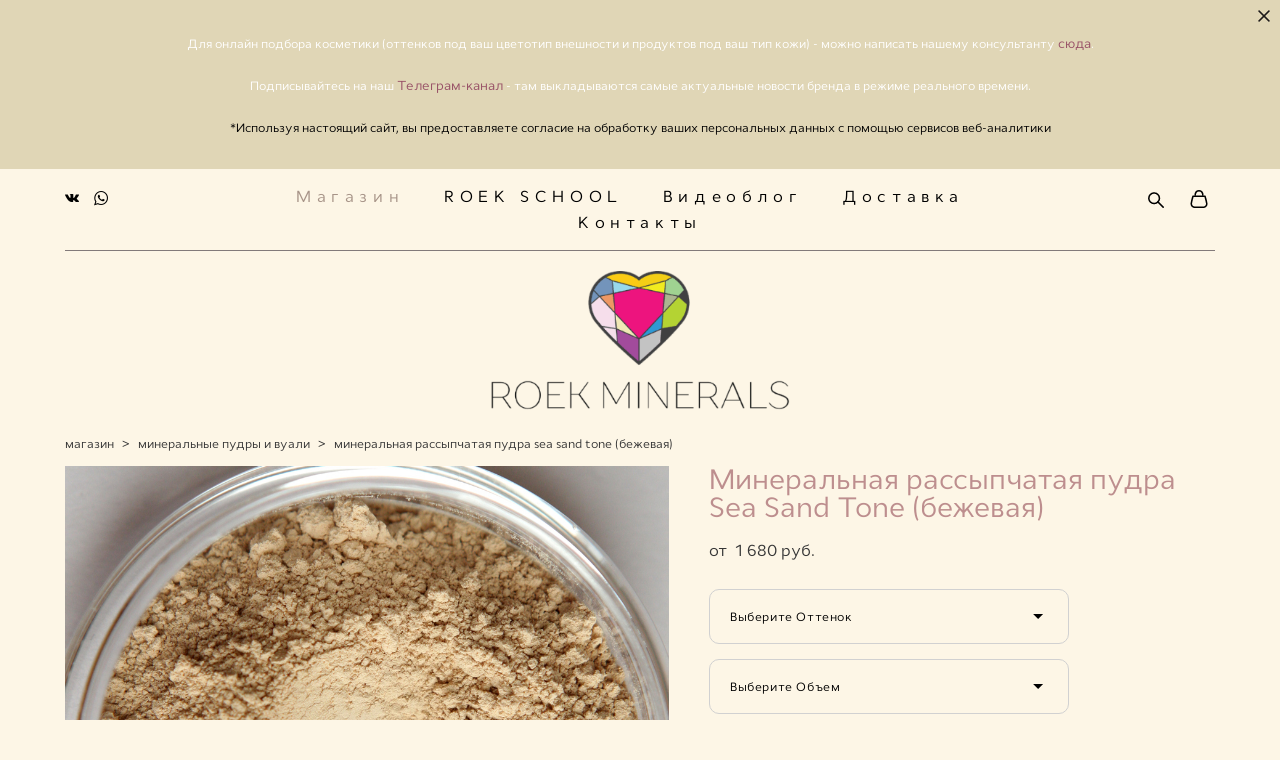

--- FILE ---
content_type: text/html; charset=UTF-8
request_url: https://roekminerals.ru/shop/sea-sand-light
body_size: 20592
content:
<!-- Vigbo-cms //cdn-st3.vigbo.com/u16764/19328/ olsen -->
<!DOCTYPE html>
<html lang="ru">
<head>
    <script>var _createCookie=function(e,o,t){var i,n="";t&&((i=new Date).setTime(i.getTime()+864e5*t),n="; expires="+i.toGMTString()),document.cookie=e+"="+o+n+"; path=/"};function getCookie(e){e=document.cookie.match(new RegExp("(?:^|; )"+e.replace(/([\.$?*|{}\(\)\[\]\\\/\+^])/g,"\\$1")+"=([^;]*)"));return e?decodeURIComponent(e[1]):void 0}"bot"==getCookie("_gphw_mode")&&_createCookie("_gphw_mode","humen",0);</script>
    <meta charset="utf-8">
<title>Минеральная пудра Sea sand light - ROEK Minerals</title>
<meta name="keywords" content="Минеральная пудра Sea sand light, минеральная пудра, минеральная косметика, минеральный макияж, экомакияж, минеральные тени, минеральные пигменты, минеральная косметика купить, минеральная пудра купить, минеральная пудра Петербург, минеральная косметика Санкт-Петербург, минеральная косметика Москва, минеральная пудра москва, минеральная пудра купить москва, гипоаллергенная косметика, косметика для аллергиков, роекминералс, роек минералс, roekminerals" />
<meta name="description" content="Рассыпчатая и шелковистая минеральная пудра легко наносится и растушевывается. Покрытие – устойчивое, средней степени плотности. Хорошо скрывает несовершенства и неровности кожи –мелкие морщинки, расширенные поры, просвечивающие капилляры и венки и т.п." />
    <meta property="og:title" content="Минеральная пудра Sea sand light - ROEK Minerals" />
    <meta property="og:description" content="Рассыпчатая и шелковистая минеральная пудра легко наносится и растушевывается. Покрытие – устойчивое, средней степени плотности. Хорошо скрывает несовершенства и неровности кожи –мелкие морщинки, расширенные поры, просвечивающие капилляры и венки и т.п." />
    <meta property="og:url" content="https://roekminerals.ru/shop/sea-sand-light" />
    <meta property="og:type" content="website" />
        <meta property="og:image" content="//cdn-sh1.vigbo.com/shops/12864/products/520875/images/3-952450ad9e12a88ca31e73e96a477b34.jpg" />
        <meta property="og:image" content="//cdn-st3.vigbo.com/u16764/19328/logo/u-889f6cf5b14d894c5948a8432d1b4551@2x.png" />
        <meta property="og:image" content="//cdn-sh1.vigbo.com/shops/12864/products/520875/images/3-20add040c0760dc062106cfbd7a63ca0.jpeg" />

<meta name="viewport" content="width=device-width, initial-scale=1">


	<link rel="shortcut icon" href="//cdn-st3.vigbo.com/u16764/19328/favicon.ico" type="image/x-icon" />

<!-- Blog RSS -->

<!-- Preset CSS -->
    <script>window.use_preset = false;</script>

<script>
    window.cdn_paths = {};
    window.cdn_paths.modules = '//cdn-s.vigbo.com/cms/kevin2/site/' + 'dev/scripts/site/';
    window.cdn_paths.site_scripts = '//cdn-s.vigbo.com/cms/kevin2/site/' + 'dev/scripts/';
</script>
    <link href="https://fonts.googleapis.com/css?family=Abel|Alegreya:400,400i,700,700i,800,800i,900,900i|Alex+Brush|Amatic+SC:400,700|Andika|Anonymous+Pro:400i,700i|Anton|Arimo:400,400i,700,700i|Arsenal:400,400i,700,700i|Asap:400,400i,500,500i,600,600i,700,700i|Bad+Script|Baumans|Bitter:100,100i,200,200i,300,300i,400i,500,500i,600,600i,700i,800,800i,900,900i|Brygada+1918:400,700,400i,700i|Cactus+Classical+Serif|Carlito:400,700,400i,700i|Chocolate+Classical+Sans|Comfortaa:300,400,500,600,700|Commissioner:100,200,300,400,500,600,700,800,900|Cormorant:300i,400i,500,500i,600,600i,700i|Cormorant+Garamond:300i,400i,500,500i,600,600i,700i|Cormorant+Infant:300i,400i,500,500i,600,600i,700i|Cousine:400,400i,700,700i|Crafty+Girls|Cuprum:400,400i,700,700i|Days+One|Dela+Gothic+One|Delius+Unicase:400,700|Didact+Gothic|Dosis|EB+Garamond:400i,500,500i,600,600i,700i,800,800i|Euphoria+Script|Exo|Exo+2:100,100i,200,200i,300i,400i,500,500i,600,600i,700i,800,800i,900,900i|Federo|Fira+Code:300,500,600|Fira+Sans:100,100i,200,200i,300i,400i,500,500i,600,600i,700i,800,800i,900,900i|Fira+Sans+Condensed:100,100i,200,200i,300i,400i,500,500i,600,600i,700i,800,800i,900,900i|Forum|Gentium+Book+Plus:400,700,400i,700i|Gentium+Plus:400,700,400i,700i|Geologica:100,200,300,400,500,600,700,800,900|Glegoo:400,700|Golos+Text:400,500,600,700,800,900|Gudea:400,400i,700|Handlee|IBM+Plex+Mono:100,100i,200,200i,300i,400i,500,500i,600,600i,700i|IBM+Plex+Sans:100,100i,200,200i,300i,400i,500,500i,600,600i,700i|IBM+Plex+Serif:100,100i,200,200i,300,300i,400,400i,500,500i,600,600i,700,700i|Inter:100,200,300,400,500,600,700,800,900|Inter+Tight:100,200,300,400,500,600,700,800,900,100i,200i,300i,400i,500i,600i,700i,800i,900i|Istok+Web:400,400i,700,700i|JetBrains+Mono:100,100i,200,200i,300,300i,400,400i,500,500i,600,600i,700,700i,800,800i|Jost:100,100i,200,200i,300,300i,400,400i,500,500i,600,600i,700,700i,800,800i,900,900i|Jura:400,300,500,600,700|Kelly+Slab|Kranky|Krona+One|Leckerli+One|Ledger|Liter|Lobster|Lora:400,400i,700,700i,500,500i,600,600i|Lunasima:400,700|Manrope:200,300,400,500,600,700,800|Marck+Script|Marko+One|Marmelad|Merienda+One|Merriweather:300i,400i,700i,900,900i|Moderustic:300,400,500,600,700,800|Montserrat:300i,400i,500,500i,600,600i,700i,800,800i,900,900i|Montserrat+Alternates:100,100i,200,200i,300,300i,400,400i,500,500i,600,600i,700,700i,800,800i,900,900i|Mulish:200,300,400,500,600,700,800,900,200i,300i,400i,500i,600i,700i,800i,900i|Neucha|Noticia+Text:400,400i,700,700i|Noto+Sans:400,400i,700,700i|Noto+Sans+Mono:100,200,300,400,500,600,700,800,900|Noto+Serif:400,400i,700,700i|Noto+Serif+Display:100,200,300,400,500,600,700,800,900,100i,200i,300i,400i,500i,600i,700i,800i,900i|Nova+Flat|Nova+Oval|Nova+Round|Nova+Slim|Nunito:400,200,200i,300,300i,400i,600,600i,700,700i,800,800i,900,900i|Old+Standard+TT:400i|Open+Sans:300i,400i,600,600i,700i,800,800i|Open+Sans+Condensed:300,300i,700|Oranienbaum|Original+Surfer|Oswald:200,500,600|Oxygen:300|Pacifico|Philosopher:400,400i,700,700i|Piazzolla:100,200,300,400,500,600,700,800,900,100i,200i,300i,400i,500i,600i,700i,800i,900i|Play:400,700|Playfair+Display:400,700,400i,500,500i,600,600i,700i,800,800i,900,900i|Playfair+Display+SC|Poiret+One|Press+Start+2P|Prosto+One|PT+Mono|PT+Sans:400i,700i|PT+Sans+Caption:400,700|PT+Sans+Narrow:400,700|PT+Serif:400i,700i|PT+Serif+Caption:400,400i|Quicksand|Raleway:100,100i,300i,400i,500,500i,600,600i,700i,800,800i,900,900i|Roboto:100,100i,300i,400i,500,500i,700i,900,900i|Roboto+Condensed:300i,400i,700i|Roboto+Mono:100,100i,200,200i,300,300i,400,400i,500,500i,600,600i,700,700i|Roboto+Slab:100,200,500,600,800,900|Rochester|Rokkitt:400,100,300,500,600,700,800,900|Rubik:300i,400i,500,500i,600,600i,700i,800,800i,900,900i|Ruslan+Display|Russo+One|Salsa|Satisfy|Scada:400,400i,700,700i|Snippet|Sofia|Source+Code+Pro:200,300,400,500,600,700,900|Source+Sans+Pro:200,300,400,600,700,900|Source+Serif+Pro:200,200i,300,300i,400,400i,600,600i,700,700i,900,900i|Spectral:200,200i,300,300i,400,400i,500,500i,600,600i,700,700i,800,800i|Stint+Ultra+Expanded|STIX+Two+Text:400,700,400i,700i|Syncopate|Tenor+Sans|Tinos:400,400i,700,700i|Trochut|Ubuntu:300i,400i,500,500i,700i|Ubuntu+Condensed|Ubuntu+Mono:400,400i,700,700i|Unbounded:200,300,400,500,600,700,800,900|Underdog|Unkempt:400,700|Voces|Wix+Madefor+Display:400,500,600,700,800|Wix+Madefor+Text:400,500,600,700,800,400i,500i,600i,700i,800i|Yeseva+One|Ysabeau:100,200,300,400,500,600,700,800,900,100i,200i,300i,400i,500i,600i,700i,800i,900i|Ysabeau+Infant:100,200,300,400,500,600,700,800,900,100i,200i,300i,400i,500i,600i,700i,800i,900i|Ysabeau+Office:100,200,300,400,500,600,700,800,900,100i,200i,300i,400i,500i,600i,700i,800i,900i|Ysabeau+SC:100,200,300,400,500,600,700,800,900|Zen+Old+Mincho&display=swap&subset=cyrillic" rel="stylesheet">    <!-- CORE CSS -->
            <link rel="stylesheet" type="text/css" href="//cdn-sh.vigbo.com/vigbo-cms/styles/prod/build_shop_front.css?v=FnqQ0y">
        <!-- SITE CSS -->
    <link rel="stylesheet" type="text/css" href="//cdn-s.vigbo.com/cms/kevin2/site/prod/css/build_cms_front.css?v=FnqQ0y">
    <!-- PREVIEW CSS -->
        <link rel="stylesheet" type="text/css" href="https://roekminerals.ru/css/custom-shop.css?v=46.80" />
            <!-- +React styles -->
    <link rel="stylesheet" type="text/css" href="//cdn-s.vigbo.com/cms/kevin2/site/prod/css/main.chunk.css?ver=dewsUi"></link>
    <!-- -React styles -->
    
    <!-- LIFE CHANGED CSS -->
            <link rel="stylesheet" type="text/css" href="https://roekminerals.ru/css/custom.css?v=46.80" />
    
    
                    <!-- <script src="//cdn-s.vigbo.com/cms/kevin2/site/dev/scripts/vendor/jquery-1.9.1.min.js?v=dewsUi"></script> -->

            <link rel="stylesheet" type="text/css" href="https://roekminerals.ru/css/css_user.css?v=46.80" />
    
    
    <meta name="yandex-verification" content="b06bd05a91be4980" />
<meta name="yandex-verification" content="2afa1adc8d62efd7" />

<!-- Facebook Pixel Code -->
<script>
  !function(f,b,e,v,n,t,s)
  {if(f.fbq)return;n=f.fbq=function(){n.callMethod?
  n.callMethod.apply(n,arguments):n.queue.push(arguments)};
  if(!f._fbq)f._fbq=n;n.push=n;n.loaded=!0;n.version='2.0';
  n.queue=[];t=b.createElement(e);t.async=!0;
  t.src=v;s=b.getElementsByTagName(e)[0];
  s.parentNode.insertBefore(t,s)}(window, document,'script',
  'https://connect.facebook.net/en_US/fbevents.js');
  fbq('init', '213407116699281');
  fbq('track', 'PageView');
</script>
<noscript><img height="1" width="1" style="display:none"
  src="https://www.facebook.com/tr?id=213407116699281&ev=PageView&noscript=1"
/></noscript>
<!-- End Facebook Pixel Code -->    <style>
    .adaptive-desktop .custom__content--max-width,
    .adaptive-desktop .md-infoline__wrap {
        max-width: 100%;
    }
</style>
    <script src="//cdn-s.vigbo.com/cms/kevin2/site/dev/scripts/vendor/jquery-3.3.1.min.js?ver=dewsUi"></script>

    </head>


	



    <body data-template="olsen" class="f__preset-box f__site f__2 loading locale_ru olsen mod--search-enable mod--img-logo mod--menu-transparent mod--header-static mod--menu-action-on-scroll mod--menu-fixed-on-scroll mod--menu-align-content mod--infoline-cross-enable desktop mod--shop-page adaptive-desktop mod--horizontal-menu mod--infoline-enable bot-version js--loading-cascade mod--font-none-preset layout-logo-bottom--icons-right--social-left   " data-preview="">

            
    
                        <!-- Инфополоса -->
            <div id="md-infoline" class="md-infoline js--infoline  ">
                    <div class="md-infoline__close" data-infoline-close>
            <svg width="12px" height="12px" viewBox="0 0 12 12">
                <g stroke="none" stroke-width="1" fill="none" fill-rule="evenodd">
                    <g  transform="translate(-893.000000, -308.000000)" fill="currentColor" fill-rule="nonzero">
                        <path d="M898.46967,313.46967 L899.53033,313.46967 L899,312.93934 L898.46967,313.46967 L897.93934,314 L893.46967,309.53033 C892.762563,308.823223 893.823223,307.762563 894.53033,308.46967 L899,312.93934 L903.46967,308.46967 C904.176777,307.762563 905.237437,308.823223 904.53033,309.53033 L900.06066,314 L904.53033,318.46967 C905.237437,319.176777 904.176777,320.237437 903.46967,319.53033 L899,315.06066 L894.53033,319.53033 C893.823223,320.237437 892.762563,319.176777 893.46967,318.46967 L897.93934,314 L898.46967,313.46967 Z M899.53033,313.46967 L899,312.93934 L898.46967,313.46967 L899.53033,313.46967 C899.237437,313.176777 898.762563,313.176777 898.46967,313.46967 L899.53033,313.46967 Z"></path>
                    </g>
                </g>
            </svg>
        </div>
                <div class="md-infoline__cont f__3">
            <div class="md-infoline__wrap custom__content--max-width">
                                <p class="f__3 f__mt-0 f__mb-0" style="text-align: center;"><span style="font-size:12px;">Для онлайн подбора косметики (оттенков под ваш цветотип внешности и продуктов под ваш тип кожи) - можно написать нашему консультанту <a href="https://wa.me/79217414451?text=%D0%97%D0%B4%D1%80%D0%B0%D0%B2%D1%81%D1%82%D0%B2%D1%83%D0%B9%D1%82%D0%B5!%20%D0%9C%D0%BD%D0%B5%20%D0%BD%D1%83%D0%B6%D0%BD%D0%B0%20%D0%BF%D0%BE%D0%BC%D0%BE%D1%89%D1%8C%20%D1%81%20%D0%BF%D0%BE%D0%B4%D0%B1%D0%BE%D1%80%D0%BE%D0%BC%20%D0%BC%D0%B8%D0%BD%D0%B5%D1%80%D0%B0%D0%BB%D1%8C%D0%BD%D0%BE%D0%B9%20%D0%BA%D0%BE%D1%81%D0%BC%D0%B5%D1%82%D0%B8%D0%BA%D0%B8." style="font-size: 13px;">сюда</a>.<br />
<br />
Подписывайтесь на наш&nbsp;<a href="https://t.me/roekminerals" style="font-size: 13px;">Телеграм-канал&nbsp;</a>- там выкладываются самые актуальные новости бренда в режиме реального времени.</span><br />
&nbsp;</p>

<p class="f__3 f__mt-0 f__mb-0" style="text-align: center;"><span style="font-size:12px;"><span style="color:#000000;"><span style="font-family:Cyntho Pro;">*Используя настоящий сайт, вы предоставляете согласие на обработку ваших персональных данных с помощью сервисов веб-аналитики</span></span></span></p>                            </div>
        </div>
    
</div>
    <div class="md-infoline-assets">
        <script>
            let infolineTypeTpl = 'tech'; /* Миграция и смена дизайна*/
			const infolineDBVersionTpl = "94";
            let infoscripeStorage = localStorage.getItem('infostripe');
            const infostripeData = JSON.parse(infoscripeStorage);
			let infolineinfolineFirstJSTpl = false;

            if(!infoscripeStorage || (infoscripeStorage && (infostripeData.version !== infolineDBVersionTpl))) {
                infolineinfolineFirstJSTpl = true;
                $('body').addClass('is--infoline-firstopen');
            }
        </script>
        <script>
			infolineTypeTpl = 'user'; /* Используется обычной полосой */
			const infolineCrossSettingTpl = "true";
        </script>
<style>
    .md-infoline__cont {
    padding-top: 32px;
    padding-bottom: 32px;
}
    .md-infoline {
        background: #e0d6b6;
    }
.md-infoline__close svg path {
        fill: #1c1919;
    }
/* Цвет крестика не используется после задачи MAIN-3592
.md-infoline__close:hover svg path  {
        fill: ;
    }
*/
</style>
        </div>

                <div class="l-wrap js-wrap">

    <header data-modification="with-non-fixed-block" class="l-header l-header-main js-header-main layout-logo-bottom--icons-right--social-left  ">
    <div  class="l-header__wrapper mod--show-menu-after-logo-load">

            <div class="l-header__row">

                <div data-modification-el="0" class="l-header__col0 l-header__col l-header__mobile--box"><!-- mobile menu -->
                    <!-- basket icon for mobile -->
                                            <div class="md-menu__icons mod--right md-menu__li-l1">
                            <!-- Если есть поиск или корзина -->
    <div class="l-header__icons--box f__menu">
        &nbsp; <!-- для выравнивания по вертикали (дублирует размер шрифта) -->

        <div class="l-header__icons--wrap">
            <div class="js--iconBasketWrapper" >
                 <!-- если не только Поиск и есть Магазин -->
                    <!-- то выводим корзину -->
                    <div class="js--iconBasketView shop_page l-header__icon l-header__icon--cart" >
                        <a href='/shop/cart' class='shop-basket--box lnk-cart design_editor-icons' data-id='shop-cart-widget'>
                            <span class='shop-basket'>
                                                                    <!-- Basket 03 -->
                                    <svg xmlns="http://www.w3.org/2000/svg" viewBox="0 0 16.5 17.5"><path class="basket-svg-style basket-svg-edit-round" d="M14.14,6.17H2.36S.75,12,.75,13.58A3.19,3.19,0,0,0,4,16.75h8.57a3.19,3.19,0,0,0,3.21-3.17C15.75,12,14.14,6.17,14.14,6.17Z"/><path class="basket-svg-style basket-svg-edit-limit" d="M4.5,5.64C4.5,3,5.59.75,8.25.75S12,3,12,5.64"/></svg>

                                                            </span>
                            <span class='shop-cart-widget-amount'>
                                                            </span>
                        </a>
                    </div>
                
            </div>

                            <div class="l-header__icon l-header__icon--search">
                    <a class="searchform__svg js--open_searchform design_editor-icons">
                        <svg xmlns="http://www.w3.org/2000/svg" viewBox="0 0 15.5 17.5"><ellipse class="search-svg-style" cx="5.92" cy="8.01" rx="5.17" ry="5.13"/><line class="search-svg-style" x1="9.59" y1="11.64" x2="14.75" y2="16.75"/></svg>
                    </a>
                </div>
                    </div>

        <!-- Add separator -->
                <div class="md-menu__li-l1 menu-item md-menu__separator f__menu">
                      </div>
                <!-- -->
    </div>
                        </div>
                                    </div>
                <div data-modification-el="0"  class="js--menu-floating l-header__col l-header__desktop-menu mod--effect-move-from-top">

                    <div class="l-header__cont custom__content--max-width">
                        <div class="l-header__row">
                            <div class="l-header__col2 l-header__col l-header__menu--box ">
                                <div class="l-header__menu--cont">
                                    <div class="l-header__row">
                                        <div class="l-header__top-line--box">
                                            <div class="l-header__col l-header__social-col">
                                                <div class="social-icons social-icons--header">
                                                    <div class="social-icons-wrapper">
                                                                                                                    <div class="social-icon-box">
                                                                <a class="md-menu__main--color" href="https://vk.com/roekminerals" target="_blank" rel="noopener noreferrer"><i class="widget-social-icon-vkontakte"></i></a>
                                                            </div>
                                                                                                                    <div class="social-icon-box">
                                                                <a class="md-menu__main--color" href="https://wa.me/79217407483" target="_blank" rel="noopener noreferrer"><i class="widget-social-icon-whatsapp"></i></a>
                                                            </div>
                                                                                                            </div>
                                                </div>
                                            </div>
                                            <div class="l-header__col l-header__menu-col">
                                                <nav class='md-menu clearfix' data-menu-type="origin">
                                                    			<ul class="menu md-menu__main js--menu__main is--level1 		 mod--menu_center"><li  id="1270189" data-id="1270189" class="md-menu__li-l1 menu-item js--menu__li-l1  active"><a class="md-menu__href-l1 is--link-level1 f__menu mod--href-l1__shop js--shop-categories-link  big-height5" data-name="Магазин" data-url="shop" href="https://roekminerals.ru/shop"  >Магазин</a></li><li class="md-menu__li-l1 menu-item md-menu__separator f__menu"></li><li  id="3849101" data-id="3849101" class="md-menu__li-l1 menu-item js--menu__li-l1 "><a class="md-menu__href-l1 is--link-level1 f__menu  big-height5" href="https://roekminerals.ru/beauty-school-roek"  >ROEK SCHOOL</a></li><li class="md-menu__li-l1 menu-item md-menu__separator f__menu"></li><li  id="1270192" data-id="1270192" class="md-menu__li-l1 menu-item js--menu__li-l1 "><a class="md-menu__href-l1 is--link-level1 f__menu  big-height5" href="https://roekminerals.ru/videoblog"  >Видеоблог</a></li><li class="md-menu__li-l1 menu-item md-menu__separator f__menu"></li><li  id="5605193" data-id="5605193" class="md-menu__li-l1 menu-item js--menu__li-l1 "><a class="md-menu__href-l1 is--link-level1 f__menu  big-height5" href="https://roekminerals.ru/dostavka"  >Доставка</a></li><li class="md-menu__li-l1 menu-item md-menu__separator f__menu"></li><li  id="5571955" data-id="5571955" class="md-menu__li-l1 menu-item js--menu__li-l1 "><a class="md-menu__href-l1 is--link-level1 f__menu  big-height5" href="https://roekminerals.ru/kontakty"  >Контакты</a></li><li class="md-menu__li-l1 menu-item md-menu__separator f__menu"></li></ul><div class="md-menu-mobile__socials social-icons"><div class="social-icons-wrapper"><div class="social-icon-box"><a class="md-menu__main--color" href="https://vk.com/roekminerals" target="_blank" rel="noopener noreferrer"><i class="widget-social-icon-vkontakte"></i></a></div><div class="social-icon-box"><a class="md-menu__main--color" href="https://wa.me/79217407483" target="_blank" rel="noopener noreferrer"><i class="widget-social-icon-whatsapp"></i></a></div></div></div>                                                </nav>
                                            </div>
                                            <div class="l-header__col">
                                                    <div class="js--menu-icons md-menu__icons shop_page" >
                                                        <!-- Если есть поиск или корзина -->
    <div class="l-header__icons--box f__menu">
        &nbsp; <!-- для выравнивания по вертикали (дублирует размер шрифта) -->

        <div class="l-header__icons--wrap">
            <div class="js--iconBasketWrapper" >
                 <!-- если не только Поиск и есть Магазин -->
                    <!-- то выводим корзину -->
                    <div class="js--iconBasketView shop_page l-header__icon l-header__icon--cart" >
                        <a href='/shop/cart' class='shop-basket--box lnk-cart design_editor-icons' data-id='shop-cart-widget'>
                            <span class='shop-basket'>
                                                                    <!-- Basket 03 -->
                                    <svg xmlns="http://www.w3.org/2000/svg" viewBox="0 0 16.5 17.5"><path class="basket-svg-style basket-svg-edit-round" d="M14.14,6.17H2.36S.75,12,.75,13.58A3.19,3.19,0,0,0,4,16.75h8.57a3.19,3.19,0,0,0,3.21-3.17C15.75,12,14.14,6.17,14.14,6.17Z"/><path class="basket-svg-style basket-svg-edit-limit" d="M4.5,5.64C4.5,3,5.59.75,8.25.75S12,3,12,5.64"/></svg>

                                                            </span>
                            <span class='shop-cart-widget-amount'>
                                                            </span>
                        </a>
                    </div>
                
            </div>

                            <div class="l-header__icon l-header__icon--search">
                    <a class="searchform__svg js--open_searchform design_editor-icons">
                        <svg xmlns="http://www.w3.org/2000/svg" viewBox="0 0 15.5 17.5"><ellipse class="search-svg-style" cx="5.92" cy="8.01" rx="5.17" ry="5.13"/><line class="search-svg-style" x1="9.59" y1="11.64" x2="14.75" y2="16.75"/></svg>
                    </a>
                </div>
                    </div>

        <!-- Add separator -->
                <div class="md-menu__li-l1 menu-item md-menu__separator f__menu">
                      </div>
                <!-- -->
    </div>
                                                    </div>
                                            </div>
                                        </div>
                                    </div>
                                </div>


                            </div>

                        </div>
                    </div>

                    <div class="l-header__cont mod--change-cont">
                        <div class="l-header__row">
                            <div class="l-header__col hide-tablet hide-mobile"><div class="l-header__decorate-line custom__header-decorate-line"></div></div>
                        </div>
                    </div>
                </div>
                <div data-modification-el="1" class="l-header__col1 l-header__col l-header__logo--box custom__header-padding-y">
                    <div class="l-header__logo--cont">
                        <div id='logoWrap' class='logo__wrap' data-lt="" >
                            
<div class="logo logo-image">
	<a href="https://roekminerals.ru/">
		

			
			<img src="[data-uri]"
				 data-src="//cdn-st3.vigbo.com/u16764/19328/logo/u-cc2d4fd637475532a081a8d0b16c137c.png?v=46.80"
				 alt="Минеральная косметика ROEK Minerals собственного производства"
				 title="Минеральная косметика ROEK Minerals собственного производства"
				 class=" mod--has-logo2x mod--has-logo1x "
				 						data-src2x="//cdn-st3.vigbo.com/u16764/19328/logo/u-889f6cf5b14d894c5948a8432d1b4551@2x.png?v=46.80"
						data-width2x="203.5"
				 			/>
			</a>

</div>
                        </div>
                    </div>
                </div>

                <div class="l-header__col3 l-header__col l-header__ham--box" data-count-pages="5">
    <div class="md-menu__hamburger js-mob-menu-open">
        <svg height="20px" xmlns="http://www.w3.org/2000/svg" viewBox="0 0 18 17.5"><line class="hamburger-svg-style" y1="1" x2="18" y2="1"/><line class="hamburger-svg-style" y1="7" x2="18" y2="7"/><line class="hamburger-svg-style" y1="13" x2="18" y2="13"/></svg>
    </div>
</div>
            </div>

    </div>
</header>




        <!-- Mobile menu -->
        <!-- mobile menu -->
<div  data-menu-type="mobile" data-custom-scroll data-set-top="stay-in-window" class="custom__header-decorate-line mod--custom-scroll-hidden mod--custom-scroll-resize md-menu--mobile js--menu--mobile mod--set-top--stop-mobile">
    <div class="md-menu--mobile__cont js--menu-mobile__cont">
                <div class="md-menu__icons mod--right md-menu__li-l1 js--menu__li-l1">
            <!-- Если есть поиск или корзина -->
    <div class="l-header__icons--box f__menu">
        &nbsp; <!-- для выравнивания по вертикали (дублирует размер шрифта) -->

        <div class="l-header__icons--wrap">
            <div class="js--iconBasketWrapper" >
                 <!-- если не только Поиск и есть Магазин -->
                    <!-- то выводим корзину -->
                    <div class="js--iconBasketView shop_page l-header__icon l-header__icon--cart" >
                        <a href='/shop/cart' class='shop-basket--box lnk-cart design_editor-icons' data-id='shop-cart-widget'>
                            <span class='shop-basket'>
                                                                    <!-- Basket 03 -->
                                    <svg xmlns="http://www.w3.org/2000/svg" viewBox="0 0 16.5 17.5"><path class="basket-svg-style basket-svg-edit-round" d="M14.14,6.17H2.36S.75,12,.75,13.58A3.19,3.19,0,0,0,4,16.75h8.57a3.19,3.19,0,0,0,3.21-3.17C15.75,12,14.14,6.17,14.14,6.17Z"/><path class="basket-svg-style basket-svg-edit-limit" d="M4.5,5.64C4.5,3,5.59.75,8.25.75S12,3,12,5.64"/></svg>

                                                            </span>
                            <span class='shop-cart-widget-amount'>
                                                            </span>
                        </a>
                    </div>
                
            </div>

                            <div class="l-header__icon l-header__icon--search">
                    <a class="searchform__svg js--open_searchform design_editor-icons">
                        <svg xmlns="http://www.w3.org/2000/svg" viewBox="0 0 15.5 17.5"><ellipse class="search-svg-style" cx="5.92" cy="8.01" rx="5.17" ry="5.13"/><line class="search-svg-style" x1="9.59" y1="11.64" x2="14.75" y2="16.75"/></svg>
                    </a>
                </div>
                    </div>

        <!-- Add separator -->
                <div class="md-menu__li-l1 menu-item md-menu__separator f__menu">
                      </div>
                <!-- -->
    </div>
        </div>
        
        			<ul class="menu md-menu__main js--menu__main is--level1 		 mod--menu_center"><li  id="1270189" data-id="1270189" class="md-menu__li-l1 menu-item js--menu__li-l1  active"><a class="md-menu__href-l1 is--link-level1 f__menu mod--href-l1__shop js--shop-categories-link  big-height5" data-name="Магазин" data-url="shop" href="https://roekminerals.ru/shop"  >Магазин</a></li><li  id="3849101" data-id="3849101" class="md-menu__li-l1 menu-item js--menu__li-l1 "><a class="md-menu__href-l1 is--link-level1 f__menu  big-height5" href="https://roekminerals.ru/beauty-school-roek"  >ROEK SCHOOL</a></li><li  id="1270192" data-id="1270192" class="md-menu__li-l1 menu-item js--menu__li-l1 "><a class="md-menu__href-l1 is--link-level1 f__menu  big-height5" href="https://roekminerals.ru/videoblog"  >Видеоблог</a></li><li  id="5605193" data-id="5605193" class="md-menu__li-l1 menu-item js--menu__li-l1 "><a class="md-menu__href-l1 is--link-level1 f__menu  big-height5" href="https://roekminerals.ru/dostavka"  >Доставка</a></li><li  id="5571955" data-id="5571955" class="md-menu__li-l1 menu-item js--menu__li-l1 "><a class="md-menu__href-l1 is--link-level1 f__menu  big-height5" href="https://roekminerals.ru/kontakty"  >Контакты</a></li></ul><div class="md-menu-mobile__socials social-icons"><div class="social-icons-wrapper"><div class="social-icon-box"><a class="md-menu__main--color" href="https://vk.com/roekminerals" target="_blank" rel="noopener noreferrer"><i class="widget-social-icon-vkontakte"></i></a></div><div class="social-icon-box"><a class="md-menu__main--color" href="https://wa.me/79217407483" target="_blank" rel="noopener noreferrer"><i class="widget-social-icon-whatsapp"></i></a></div></div></div>
        <span class="js-close-mobile-menu close-mobile-menu">
        <!--<svg width="20px" height="20px"  xmlns="http://www.w3.org/2000/svg" viewBox="0 0 14.39 17.5"><line class="close-menu-burger" x1="0.53" y1="2.04" x2="13.86" y2="15.37"/><line class="close-menu-burger" x1="0.53" y1="15.37" x2="13.86" y2="2.04"/></svg>-->
            <svg xmlns="http://www.w3.org/2000/svg" width="18" height="18" viewBox="0 0 18 18"><path class="close-menu-burger" fill="none" fill-rule="evenodd" stroke="#fff" stroke-linecap="round" stroke-linejoin="round" stroke-width="1.5" d="M9 9.5l8-8-8 8-8-8 8 8zm0 0l8 8-8-8-8 8 8-8z"/></svg>
        </span>
    </div>
</div>

        <!-- Blog Slider -->
        
        <!-- CONTENT -->
        <div class="l-content l-content--main  desktop ">
            <section class="l-content--box l-content--box-shop js--box-shop shopProductPage" data-hash="shop" data-structure="">
    <div class="container custom__content--max-width">
        <div class="page shop-product autotest--shop-product img-zoom">

            <div class="schop-content-wrapper js-shop-content-wrapper ">
                    <!-- +Breadcrumbs -->
            <nav class="shop-bread-crumbs autotest--shop-bread-crumbs f__s_crumbs f__3 de--shop-breadcrumbs__font-family">
                <a href="https://roekminerals.ru/shop" class="de--shop-breadcrumbs__font-family">магазин</a>
                <span class="shop-separator">&GT;</span>

                
                                <a href="https://roekminerals.ru/shop/pudra" class="de--shop-breadcrumbs__font-family">минеральные пудры и вуали</a>
                <span class="shop-separator">&GT;</span>
                
                <span>минеральная рассыпчатая пудра sea sand tone (бежевая)</span>
            </nav>
            <!-- -Breadcrumbs -->
        
        
<div class="product-gallery layout-square">

    <!-- +Product image slider -->
    <div class="product-gallery__mobile js--product-parent-block js--product-gallery__mobile
                ">
                    <div class="product-gallery__slider js--product-gallery__slider product-main-image" data-count-image="6">
                                <div class="product-gallery__slider-item product-image js--product-gallery__item" data-index="0">
                                        <img                             fetchpriority="high"
                                                data-number="0"
                         src="[data-uri]%3D%3D" alt="Минеральная рассыпчатая пудра Sea Sand Tone (бежевая)"
                         class="loading copy-protect active"
                         data-index="0"
                         data-id="1441521"
                         data-base-path="//cdn-sh1.vigbo.com/shops/12864/products/520875/images/"
                         data-file-name="952450ad9e12a88ca31e73e96a477b34.jpg"
                         data-sizes='{"3":{"width":980,"height":1000},"2":{"width":765,"height":780},"1":{"width":671,"height":684},"0":{"width":500,"height":510}}'
                    data-version=""
                    data-width="765"
                    data-height="780" />
                </div>
                                <div class="product-gallery__slider-item product-image js--product-gallery__item" data-index="1">
                                        <img                             loading="lazy"
                            decoding="async"
                                                data-number="1"
                         src="[data-uri]%3D%3D" alt="Минеральная рассыпчатая пудра Sea Sand Tone (бежевая)"
                         class="loading copy-protect "
                         data-index="1"
                         data-id="58577381"
                         data-base-path="//cdn-sh1.vigbo.com/shops/12864/products/520875/images/"
                         data-file-name="20add040c0760dc062106cfbd7a63ca0.jpeg"
                         data-sizes='{"2":{"width":741,"height":743},"3":{"width":741,"height":743},"500":{"width":512,"height":513}}'
                    data-version=""
                    data-width="741"
                    data-height="743" />
                </div>
                                <div class="product-gallery__slider-item product-image js--product-gallery__item" data-index="2">
                                        <img                             loading="lazy"
                            decoding="async"
                                                data-number="2"
                         src="[data-uri]%3D%3D" alt="Минеральная рассыпчатая пудра Sea Sand Tone (бежевая)"
                         class="loading copy-protect "
                         data-index="2"
                         data-id="58577348"
                         data-base-path="//cdn-sh1.vigbo.com/shops/12864/products/520875/images/"
                         data-file-name="88a535e770e8d77890b8a3ff9f99f065.JPG"
                         data-sizes='{"2":{"width":1024,"height":1024},"3":{"width":2048,"height":2048},"500":{"width":512,"height":512}}'
                    data-version=""
                    data-width="1024"
                    data-height="1024" />
                </div>
                                <div class="product-gallery__slider-item product-image js--product-gallery__item" data-index="3">
                                        <img                             loading="lazy"
                            decoding="async"
                                                data-number="3"
                         src="[data-uri]%3D%3D" alt="На модели оттенок классической минеральной пудры Sea Sand 00 Light"
                         class="loading copy-protect "
                         data-index="3"
                         data-id="58550931"
                         data-base-path="//cdn-sh1.vigbo.com/shops/12864/products/520875/images/"
                         data-file-name="4661456b5f8c05da861fb28ed1594a4f.JPG"
                         data-sizes='{"2":{"width":1024,"height":1365},"3":{"width":2048,"height":2731},"500":{"width":512,"height":683}}'
                    data-version="1"
                    data-width="1024"
                    data-height="1365" />
                </div>
                                <div class="product-gallery__slider-item product-image js--product-gallery__item" data-index="4">
                                        <img                             loading="lazy"
                            decoding="async"
                                                data-number="4"
                         src="[data-uri]%3D%3D" alt="На модели оттенок классической минеральной пудры Sea Sand 01 Medium"
                         class="loading copy-protect "
                         data-index="4"
                         data-id="58550990"
                         data-base-path="//cdn-sh1.vigbo.com/shops/12864/products/520875/images/"
                         data-file-name="748bf53f28af68db8a0fa1b4d9b6b412.jpeg"
                         data-sizes='{"2":{"width":960,"height":1280},"3":{"width":960,"height":1280},"500":{"width":512,"height":683}}'
                    data-version="1"
                    data-width="960"
                    data-height="1280" />
                </div>
                                <div class="product-gallery__slider-item product-image js--product-gallery__item" data-index="5">
                                        <img                             loading="lazy"
                            decoding="async"
                                                data-number="5"
                         src="[data-uri]%3D%3D" alt="Минеральная рассыпчатая пудра Sea Sand Tone (бежевая)"
                         class="loading copy-protect "
                         data-index="5"
                         data-id="58900317"
                         data-base-path="//cdn-sh1.vigbo.com/shops/12864/products/520875/images/"
                         data-file-name="b1f98af20aa52c1cb532dae9121df05d.png"
                         data-sizes='{"2":{"width":1004,"height":1226},"3":{"width":1004,"height":1226},"500":{"width":512,"height":625}}'
                    data-version=""
                    data-width="1004"
                    data-height="1226" />
                </div>
                            </div>

            <div class="js--product-images product-images clearfix ">
                                <div class="product-image-cell js--product-gallery__item active" data-index="0">
                    <a href="#" class="product-image">
                                                <img                                 fetchpriority="high"
                                                        data-number="0"
                             src="" alt="Минеральная рассыпчатая пудра Sea Sand Tone (бежевая)" class="loading copy-protect"
                             data-index="0"
                             data-id="1441521"
                             data-sizes='{"3":{"width":980,"height":1000},"2":{"width":765,"height":780},"1":{"width":671,"height":684},"0":{"width":500,"height":510}}'
                        data-base-path="//cdn-sh1.vigbo.com/shops/12864/products/520875/images/"
                        data-file-name="952450ad9e12a88ca31e73e96a477b34.jpg"
                        data-version=""
                        data-width="765"
                        data-height="780" />
                    </a>
                </div>
                                <div class="product-image-cell js--product-gallery__item " data-index="1">
                    <a href="#" class="product-image">
                                                <img                                 loading="lazy"
                                decoding="async"
                                                        data-number="1"
                             src="" alt="Минеральная рассыпчатая пудра Sea Sand Tone (бежевая)" class="loading copy-protect"
                             data-index="1"
                             data-id="58577381"
                             data-sizes='{"2":{"width":741,"height":743},"3":{"width":741,"height":743},"500":{"width":512,"height":513}}'
                        data-base-path="//cdn-sh1.vigbo.com/shops/12864/products/520875/images/"
                        data-file-name="20add040c0760dc062106cfbd7a63ca0.jpeg"
                        data-version=""
                        data-width="741"
                        data-height="743" />
                    </a>
                </div>
                                <div class="product-image-cell js--product-gallery__item " data-index="2">
                    <a href="#" class="product-image">
                                                <img                                 loading="lazy"
                                decoding="async"
                                                        data-number="2"
                             src="" alt="Минеральная рассыпчатая пудра Sea Sand Tone (бежевая)" class="loading copy-protect"
                             data-index="2"
                             data-id="58577348"
                             data-sizes='{"2":{"width":1024,"height":1024},"3":{"width":2048,"height":2048},"500":{"width":512,"height":512}}'
                        data-base-path="//cdn-sh1.vigbo.com/shops/12864/products/520875/images/"
                        data-file-name="88a535e770e8d77890b8a3ff9f99f065.JPG"
                        data-version=""
                        data-width="1024"
                        data-height="1024" />
                    </a>
                </div>
                                <div class="product-image-cell js--product-gallery__item " data-index="3">
                    <a href="#" class="product-image">
                                                <img                                 loading="lazy"
                                decoding="async"
                                                        data-number="3"
                             src="" alt="На модели оттенок классической минеральной пудры Sea Sand 00 Light" class="loading copy-protect"
                             data-index="3"
                             data-id="58550931"
                             data-sizes='{"2":{"width":1024,"height":1365},"3":{"width":2048,"height":2731},"500":{"width":512,"height":683}}'
                        data-base-path="//cdn-sh1.vigbo.com/shops/12864/products/520875/images/"
                        data-file-name="4661456b5f8c05da861fb28ed1594a4f.JPG"
                        data-version="1"
                        data-width="1024"
                        data-height="1365" />
                    </a>
                </div>
                                <div class="product-image-cell js--product-gallery__item " data-index="4">
                    <a href="#" class="product-image">
                                                <img                                 loading="lazy"
                                decoding="async"
                                                        data-number="4"
                             src="" alt="На модели оттенок классической минеральной пудры Sea Sand 01 Medium" class="loading copy-protect"
                             data-index="4"
                             data-id="58550990"
                             data-sizes='{"2":{"width":960,"height":1280},"3":{"width":960,"height":1280},"500":{"width":512,"height":683}}'
                        data-base-path="//cdn-sh1.vigbo.com/shops/12864/products/520875/images/"
                        data-file-name="748bf53f28af68db8a0fa1b4d9b6b412.jpeg"
                        data-version="1"
                        data-width="960"
                        data-height="1280" />
                    </a>
                </div>
                                <div class="product-image-cell js--product-gallery__item " data-index="5">
                    <a href="#" class="product-image">
                                                <img                                 loading="lazy"
                                decoding="async"
                                                        data-number="5"
                             src="" alt="Минеральная рассыпчатая пудра Sea Sand Tone (бежевая)" class="loading copy-protect"
                             data-index="5"
                             data-id="58900317"
                             data-sizes='{"2":{"width":1004,"height":1226},"3":{"width":1004,"height":1226},"500":{"width":512,"height":625}}'
                        data-base-path="//cdn-sh1.vigbo.com/shops/12864/products/520875/images/"
                        data-file-name="b1f98af20aa52c1cb532dae9121df05d.png"
                        data-version=""
                        data-width="1004"
                        data-height="1226" />
                    </a>
                </div>
                            </div>

            </div>
    <!-- -Product image slider -->

</div>

<div class="shop-fsbox">


		<div class="control close">
			<a class="fsbox__nav fsbox__close" id="fsboxClose" href="#">
				<svg class="fsbox__close-ico" xmlns="http://www.w3.org/2000/svg" width="18" height="18" viewBox="0 0 18 18">
					<path class="close-menu-burger de--main__text-default-color--stroke" fill="none" fill-rule="evenodd" stroke="#fff" stroke-linecap="round" stroke-linejoin="round" stroke-width="1.5" d="M9 9.5l8-8-8 8-8-8 8 8zm0 0l8 8-8-8-8 8 8-8z"></path>
				</svg>
			</a>
		</div>
		<div class="control prev">
			<a class="fsbox__nav" id="fsboxPrev" href="#">
				<svg xmlns="http://www.w3.org/2000/svg" width="14" height="14" viewBox="0 0 16 27"
					 style="overflow: hidden; position: relative;">
					<path class="de--main__text-default-color" stroke="none"
						  d="M140.206,1140.93L152,1151.86l-2.133,2.13L136,1141.13l0.137-.13-0.131-.14L149.869,1127l2.132,2.13Z"
						  transform="translate(-136 -1127)"></path>
				</svg>

			</a>
		</div>
		<div class="control next">
			<a class="fsbox__nav" id="fsboxNext" href="#">
				<svg xmlns="http://www.w3.org/2000/svg" width="14" height="14" viewBox="0 0 16 27"
					 style="overflow: hidden; position: relative;">
					<path class="de--main__text-default-color" stroke="none"
						  d="M2815,1141.13l-13.86,12.86-2.13-2.13,11.78-10.93-11.79-11.8,2.13-2.13,13.86,13.86-0.13.14Z"
						  transform="translate(-2799 -1127)"></path>
				</svg>
			</a>
		</div>

		<div class="spinner-container">
			<div class="spinner">
                <svg class="md-preloader" viewBox="0 0 66 66" xmlns="http://www.w3.org/2000/svg"><circle class="path" fill="none" stroke-width="4" stroke-linecap="round" cx="33" cy="33" r="30"></circle></svg>
            </div>
		</div>

		<div class="shop-slides">
                            <div class="shop-slide__block js--shop-slide__block">
                    <img src="data:image/gif,"
                         alt="Минеральная рассыпчатая пудра Sea Sand Tone (бежевая)"
                         class="loading js--copy-protect shop-slide js--shop-slide"
                         style="display: none; opacity: 0"
                        data-id="1441521"
                        data-base-path="//cdn-sh1.vigbo.com/shops/12864/products/520875/images/"
                        data-file-name="952450ad9e12a88ca31e73e96a477b34.jpg"
                        data-version=""
                        data-sizes='{"3":{"width":980,"height":1000},"2":{"width":765,"height":780},"1":{"width":671,"height":684},"0":{"width":500,"height":510}}'
                        data-width="765"
                        data-height="780" />
                </div>
                            <div class="shop-slide__block js--shop-slide__block">
                    <img src="data:image/gif,"
                         alt="Минеральная рассыпчатая пудра Sea Sand Tone (бежевая)"
                         class="loading js--copy-protect shop-slide js--shop-slide"
                         style="display: none; opacity: 0"
                        data-id="58577381"
                        data-base-path="//cdn-sh1.vigbo.com/shops/12864/products/520875/images/"
                        data-file-name="20add040c0760dc062106cfbd7a63ca0.jpeg"
                        data-version=""
                        data-sizes='{"2":{"width":741,"height":743},"3":{"width":741,"height":743},"500":{"width":512,"height":513}}'
                        data-width="741"
                        data-height="743" />
                </div>
                            <div class="shop-slide__block js--shop-slide__block">
                    <img src="data:image/gif,"
                         alt="Минеральная рассыпчатая пудра Sea Sand Tone (бежевая)"
                         class="loading js--copy-protect shop-slide js--shop-slide"
                         style="display: none; opacity: 0"
                        data-id="58577348"
                        data-base-path="//cdn-sh1.vigbo.com/shops/12864/products/520875/images/"
                        data-file-name="88a535e770e8d77890b8a3ff9f99f065.JPG"
                        data-version=""
                        data-sizes='{"2":{"width":1024,"height":1024},"3":{"width":2048,"height":2048},"500":{"width":512,"height":512}}'
                        data-width="1024"
                        data-height="1024" />
                </div>
                            <div class="shop-slide__block js--shop-slide__block">
                    <img src="data:image/gif,"
                         alt="На модели оттенок классической минеральной пудры Sea Sand 00 Light"
                         class="loading js--copy-protect shop-slide js--shop-slide"
                         style="display: none; opacity: 0"
                        data-id="58550931"
                        data-base-path="//cdn-sh1.vigbo.com/shops/12864/products/520875/images/"
                        data-file-name="4661456b5f8c05da861fb28ed1594a4f.JPG"
                        data-version="1"
                        data-sizes='{"2":{"width":1024,"height":1365},"3":{"width":2048,"height":2731},"500":{"width":512,"height":683}}'
                        data-width="1024"
                        data-height="1365" />
                </div>
                            <div class="shop-slide__block js--shop-slide__block">
                    <img src="data:image/gif,"
                         alt="На модели оттенок классической минеральной пудры Sea Sand 01 Medium"
                         class="loading js--copy-protect shop-slide js--shop-slide"
                         style="display: none; opacity: 0"
                        data-id="58550990"
                        data-base-path="//cdn-sh1.vigbo.com/shops/12864/products/520875/images/"
                        data-file-name="748bf53f28af68db8a0fa1b4d9b6b412.jpeg"
                        data-version="1"
                        data-sizes='{"2":{"width":960,"height":1280},"3":{"width":960,"height":1280},"500":{"width":512,"height":683}}'
                        data-width="960"
                        data-height="1280" />
                </div>
                            <div class="shop-slide__block js--shop-slide__block">
                    <img src="data:image/gif,"
                         alt="Минеральная рассыпчатая пудра Sea Sand Tone (бежевая)"
                         class="loading js--copy-protect shop-slide js--shop-slide"
                         style="display: none; opacity: 0"
                        data-id="58900317"
                        data-base-path="//cdn-sh1.vigbo.com/shops/12864/products/520875/images/"
                        data-file-name="b1f98af20aa52c1cb532dae9121df05d.png"
                        data-version=""
                        data-sizes='{"2":{"width":1004,"height":1226},"3":{"width":1004,"height":1226},"500":{"width":512,"height":625}}'
                        data-width="1004"
                        data-height="1226" />
                </div>
            		</div>


</div>

<script type="text/json" id="images-sizes">
	{"2":{"width":1024,"height":0},"3":{"width":2048,"height":0},"500":{"width":512,"height":0}}</script>

        <!-- +Description product -->
        <article class="description js-description "">
            <h1 class="name f__s_product f__h2 f__mt-0 f__mb-0 stop-css">Минеральная рассыпчатая пудра Sea Sand Tone (бежевая)</h1>

            
                            <!-- +Price product -->
                <div class="price autotest--price">
                    <span class="product-price-min autotest--product-price-min f__2 f__s_price f__2 ">от&nbsp; 1 680 pуб.</span><div class="product-price "></div>                </div>
                <!-- -Price product -->
            
            <!-- +Aside product -->
            <div class="shop-product__aside">

                                    <!-- +Product params form -->
                    <div id="product-params-form" class="product-params" data-cssvariables-styling="true">

                        <div class="form-settings"
                            data-field-type="ellipse"
                            data-border-type="ellipse"
                            data-placeholder-type="hide"
                            data-field-between-distance="15"
                            data-field-bg-color="rgba(255, 255, 255, 0)"
                            data-field-border-color="#d1d1d1"
                            data-field-border-width="1"
                            data-field-focus-text-color="rgba(0, 0, 0, 1)"
                            data-field-text-style="regular"
                            data-field-font="Cyntho Pro"
                            data-field-font-size=""
                            data-field-letter-spacing="0.05"
                            data-field-text-color="#6e6e6e"
                            data-field-without-text-color="#6e6e6e"
                            data-button-type="circle-btn"
                            data-button-distance-to-form="18"
                            data-button-align="right"
                            data-button-color="rgba(149, 190, 190, 1)"
                            data-button-hover-color="rgba(151, 179, 196, 1)"
                            data-button-border-color="#e3e3e3"
                            data-button-border-width="0"
                            data-button-hover-border-color="#e3e3e3"
                            data-button-hover-border-width="0"
                            data-button-text-color="#fff"
                            data-button-hover-text-color="#ffffff"
                            data-button-font="Cyntho Pro"
                            data-button-font-size=""
                            data-button-text-style="regular"
                            data-button-letter-spacing="0"
                            data-button-paddings="20"
                            data-button-fullwidth="n"
                        ></div>

                                                            <div class="selectbox form__field-box js--selectbox">

                        <!-- Select -->
                        <div class="md-select-custom js--select-custom">

                            <div class="md-select-custom__select selectize-control options form__select f__form f__3">
                                <div class="md-select-custom__input selectize-input items full form__field_bg form__field_bdc form__field_c" data-border-type="" data-border-width="">
                                    <div class="md-select-custom__item item" data-value="0">
                                        <span class="md-select-custom__item-inner item-inner js--select-custom__item-inner">Выберите Оттенок</span>
                                    </div>
                                </div>
                            </div>

                            <select
                            name="240243"
                            class="options form__select f__form f__3 js--selectize autotest--options"
                            data-name="оттенок"
                            data-scroll-type="css"
                            data-options="<option value='0'>Выберите Оттенок</option><option value='1912212'>light 00</option><option value='1912213'>medium 01</option><option value='1912215'>tan 03</option><option value='1912216'>medium tan 02</option>">
                                <option value="0">Выберите Оттенок</option>
                                                                <option value="1912212">light 00</option>
                                                                <option value="1912213">medium 01</option>
                                                                <option value="1912215">tan 03</option>
                                                                <option value="1912216">medium tan 02</option>
                                                            </select>

                        </div>
                        <!-- // Select -->

                                                    <div class='form__field-indent'></div>
                                            </div>
                                        <div class="selectbox form__field-box js--selectbox">

                        <!-- Select -->
                        <div class="md-select-custom js--select-custom">

                            <div class="md-select-custom__select selectize-control options form__select f__form f__3">
                                <div class="md-select-custom__input selectize-input items full form__field_bg form__field_bdc form__field_c" data-border-type="" data-border-width="">
                                    <div class="md-select-custom__item item" data-value="0">
                                        <span class="md-select-custom__item-inner item-inner js--select-custom__item-inner">Выберите Объем</span>
                                    </div>
                                </div>
                            </div>

                            <select
                            name="240240"
                            class="options form__select f__form f__3 js--selectize autotest--options"
                            data-name="объем"
                            data-scroll-type="css"
                            data-options="<option value='0'>Выберите Объем</option><option value='1912205'>20 мл</option><option value='1912217'>50 мл</option>">
                                <option value="0">Выберите Объем</option>
                                                                <option value="1912205">20 мл</option>
                                                                <option value="1912217">50 мл</option>
                                                            </select>

                        </div>
                        <!-- // Select -->

                                            </div>
                                        <div id="skuerr" class="error f__3" data-prefix="Выберите"></div>
                        <div class="form__field-box form__btn-box js--form__btn-box ">
                        
                                
                                                                <a href="#" class="button form__btn product__add-cart autotest--addtocart
                                " id="skuadd"
                                data-url="https://roekminerals.ru/shop"
                                data-default="Добавить в корзину"
                                data-proccess="добавление..."
                                data-success="добавлено"
                                data-error="Ошибка добавления товара в корзину. Попробуйте еще раз."
                                data-redirect=""
                                data-redirect-url="https://roekminerals.ru/shop/cart">
                                    <span class="form__btn_cont f__h4-padding f__h4-margin f__h4">
                                        Добавить в корзину                                    </span>
                                </a>

                                                                    <span class="product-count js--product-count f__3 stop-form-typo__inner after-btn">
                                        В наличии:                                         <span class="stop-form-typo__inner">779</span>
                                         шт.                                    </span>
                                
                            <input type="hidden" data-type="full" id="skuval" value="">
                                                    </div>
                    </div>
                    <!-- -Product params form -->
                
                <!-- +Text product -->
                <div class="text f__2">
                        <span style="font-size:14px;">Минеральная пудра SEA SAND TONE&nbsp;<br />
<br />
Оттенок SEA SAND &ndash; бежевый, подойдёт девушкам с нейтральным оттенком кожи, без подтона&nbsp;или со слегка желтоватым подтоном.&nbsp;<br />
<br />
Рассыпчатая и шелковистая минеральная пудра легко наносится и растушевывается. Покрытие &ndash;&nbsp;устойчивое, средней степени плотности. Хорошо скрывает несовершенства и неровности кожи &ndash;мелкие морщинки, расширенные поры, просвечивающие капилляры и венки и т.п.<br />
<br />
Выравнивает&nbsp;тон, придает коже шелковистость и здоровый вид.&nbsp;Грамотно нанесённая на кожу, классическая минеральная пудра, полноценно заменит кремообразные и жидкие тональные средства. При этом будет смотреться естественно, без&nbsp;эффекта &laquo;маски&raquo; и перегруженности.&nbsp;<br />
<br />
За счёт содержания ДИОКСИДА ТИТАНА и ОКСИДА ЦИНКА, всемирно признанных эффективных и безопасных физических солнечных фильтров, пудра имеет высокий SPF-фактор 25-30.<br />
<br />
Не вызывает аллергии.<br />
На животных не тестируется.<br />
<br />
Наносить минеральную пудру рекомендуем специальной кистью &ndash; плотно набитой коротко и&nbsp;средневорсной &laquo;кабуки&raquo;. Состав кисти не имеет значения. Однако мы отдаём предпочтение&nbsp;&laquo;кабуки&raquo; из высококачественного синтетического волокна за её мягкость и неприхотливость в&nbsp;уходе.</span><br />
<br />
<u>На фото в галерее</u>:<br />
<br />
1.&nbsp;Общий вид пудры в оттенке Sea Sand 01 Medium<br />
2. Общий вид 4-х оттенков пудры Sea Sand от светлого (00) до тёмного (02)<br />
3. Свотчи 4-х оттенков пудры Sea Sand&nbsp;от светлого (00) до тёмного (02) при дневном рассеянном свете<br />
4.&nbsp;Модель, которая использует оттенок Sea Sand 00 Light<br />
5.&nbsp;Модель, которая использует оттенок Sea Sand 01 Medium<br />
6. Ещё одна модель, которая использует оттенок&nbsp;Sea Sand 00 Light<br />
<br />
<br />
<a href="https://roekminerals.ru/videoblog/legkij-mineralnyj-makijazh-dlja-molodoj-kozhi">Видео, в котором используется пудра в оттенке SEA SAND 00 LIGHT</a><br />
<a href="https://roekminerals.ru/videoblog/svadebnyj-makijazh-s-pomoschju-mineralnoj-kosmetiki-roek-minerals">Ещё одно видео, в котором используется минеральная пудра в оттенке SEA SAND 00</a><br />
<a href="https://roekminerals.ru/videoblog/mineralnyj-ekomakijazh-poshagovo">Видео, в котором используется пудра в оттенке SEA SAND 01 MEDIUM</a><br />
&nbsp;                        <!-- +Text decoration -->
                                                <!-- -Text decoration -->
                    </div>
                <!-- -Text product -->

            </div>
            <!-- -Aside product -->
                            <!-- + Share btn -->
                <!-- +Social buttons -->
<div class="social-box clearfix">
            <!-- +FaceBook Share -->
        <div class="facebook">
            <!--<div id="fb-root"></div>
                <script>(function(d, s, id) {
                        var js, fjs = d.getElementsByTagName(s)[0];
                        if (d.getElementById(id)) return;
                        js = d.createElement(s); js.id = id;
                        js.src = "//connect.facebook.net/ru_RU/all.js#xfbml=1";
                        fjs.parentNode.insertBefore(js, fjs);
                }(document, 'script', 'facebook-jssdk'));
                </script>

                <div class="fb-like"
                        data-href="https://roekminerals.ru/shop/sea-sand-light"
                        data-width="78"
                        data-layout="button"
                        data-show-faces="false"
                        data-send="false">
                </div>-->
        </div>
        <!-- -FaceBook Share -->
                <!-- +VK Share -->
        <div class="vkontakte"></div><script id="vkScript"></script>
        <!-- -VK Share -->
        
    
</div>
<!-- -Social buttons -->
<script type="text/json" data-shop-action="socialicons">
    {"name":"\u041c\u0438\u043d\u0435\u0440\u0430\u043b\u044c\u043d\u0430\u044f \u0440\u0430\u0441\u0441\u044b\u043f\u0447\u0430\u0442\u0430\u044f \u043f\u0443\u0434\u0440\u0430 Sea Sand Tone (\u0431\u0435\u0436\u0435\u0432\u0430\u044f)","facebook":1,"vktext":"\u041c\u043d\u0435 \u043d\u0440\u0430\u0432\u0438\u0442\u0441\u044f","vk":1,"pinterest":0}</script>                <!-- - Share btn -->
                    </article>
        <!-- -Description product -->
    </div>
    <div class="additional_product_info text f__3"><span style="font-size:13px;">Состав: Mica Sericite (CI 77091), Titanium Dioxide (CI 77891), Zink Oxide, Magnesium Stearate, maycontain (+/-): Iron Oxides (CI 77499, CI 77491, CI 77492), Chromium Oxide (CI 77288), Ultramarine Blue&nbsp;(CI 77007), Manganese Violet (CI 77742).</span></div>
    <div class="clearfix"></div>

    
            <style>
    .shop-static-grid .static-grid-item .static-grid-cell {margin: 0 0 20px 20px}    </style>

    <!-- +Bind products -->
    <div class="shop-products bind_products">
        <article class="description bind_product">
            <!-- <div class="cart-panel"></div> -->
            <h3 class="name bind_product f__s_product f__h3 f__mt-0 f__mb-0 stop-css">ТАКЖЕ ВАМ МОЖЕТ ПОНРАВИТЬСЯ</h3>
        </article>
        <div  id="position-correct" class="shop-static-grid product-meta-bottom-center product-note-top products-list" data-grid-image-rate="1" data-grid-image-col="5" data-grid-item-margin="20" data-grid-image-position="outer">
                            <div class="static-grid-item">
                    <div class="static-grid-cell">
                        <a href="https://roekminerals.ru/shop/svetlaja-bronza" class="product">
                        <div class="image " data-width="751" data-height="780">
                            <span class="spinner"></span>
                            <img class="copy-protect" data-src="//cdn-sh1.vigbo.com/shops/12864/products/519228/images/2-72958f5ea778d8c41798a8128382ddfc.JPG?version=1"  alt="Минеральная пудра BRONZE TONE medium / light" border="0" data-width="751" data-height="780"  />

                                                                                        
                                                     </div>

                                                <div class="description f__s_base f__2">
                            <div class="cell bind-product">
                            <!--<div class="cell bind-product">-->
                                <div class="middle">

                                    <div class="product-name">
                                        Минеральная рассыпчатая пудра Bronze Tone                                    </div>

                                                                        <div class="product-price">
                                                                                <span class="product-price-min autotest--product-price-min f__2  ">от&nbsp; 1 680 pуб.</span><div class="product-price "></div>                                    </div>
                                    
                                </div>
                            </div>
                        </div>
                                                </a>
                    </div>
                </div>
                                <div class="static-grid-item">
                    <div class="static-grid-cell">
                        <a href="https://roekminerals.ru/shop/olive-light" class="product">
                        <div class="image " data-width="796" data-height="780">
                            <span class="spinner"></span>
                            <img class="copy-protect" data-src="//cdn-sh1.vigbo.com/shops/12864/products/520860/images/2-4725155ba95b200ad914b37031fb6790.jpg"  alt="Минеральная Классическая Рассыпчтатая Пудра Olive Tone" border="0" data-width="796" data-height="780"  />

                                                                                        
                                                     </div>

                                                <div class="description f__s_base f__2">
                            <div class="cell bind-product">
                            <!--<div class="cell bind-product">-->
                                <div class="middle">

                                    <div class="product-name">
                                        Минеральная Классическая Рассыпчтатая Пудра Olive Tone                                    </div>

                                                                        <div class="product-price">
                                                                                <span class="product-price-min autotest--product-price-min f__2  ">от&nbsp; 1 680 pуб.</span><div class="product-price "></div>                                    </div>
                                    
                                </div>
                            </div>
                        </div>
                                                </a>
                    </div>
                </div>
                                <div class="static-grid-item">
                    <div class="static-grid-cell">
                        <a href="https://roekminerals.ru/shop/rose-light" class="product">
                        <div class="image " data-width="806" data-height="780">
                            <span class="spinner"></span>
                            <img class="copy-protect" data-src="//cdn-sh1.vigbo.com/shops/12864/products/520869/images/2-00324fdd2d1614949a3adac012e30b8d.JPG?version=1"  alt="Минеральная пудра MY ROSE TONE" border="0" data-width="806" data-height="780"  />

                                                                                        
                                                     </div>

                                                <div class="description f__s_base f__2">
                            <div class="cell bind-product">
                            <!--<div class="cell bind-product">-->
                                <div class="middle">

                                    <div class="product-name">
                                        Минеральная Рассыпчатая Пудра My Rose Tone                                    </div>

                                                                        <div class="product-price">
                                                                                <span class="product-price-min autotest--product-price-min f__2  ">от&nbsp; 1 680 pуб.</span><div class="product-price "></div>                                    </div>
                                    
                                </div>
                            </div>
                        </div>
                                                </a>
                    </div>
                </div>
                                <div class="static-grid-item">
                    <div class="static-grid-cell">
                        <a href="https://roekminerals.ru/shop/sun-kiss-light" class="product">
                        <div class="image " data-width="752" data-height="780">
                            <span class="spinner"></span>
                            <img class="copy-protect" data-src="//cdn-sh1.vigbo.com/shops/12864/products/520884/images/2-adc6c3b32818e42d66db73a49e32dd74.JPG?version=1"  alt="Минеральная пудра Sun kiss light" border="0" data-width="752" data-height="780"  />

                                                                                        
                                                     </div>

                                                <div class="description f__s_base f__2">
                            <div class="cell bind-product">
                            <!--<div class="cell bind-product">-->
                                <div class="middle">

                                    <div class="product-name">
                                        Минеральная рассыпчатая пудра Sun Kiss Tone                                    </div>

                                                                        <div class="product-price">
                                                                                <span class="product-price-min autotest--product-price-min f__2  ">от&nbsp; 1 680 pуб.</span><div class="product-price "></div>                                    </div>
                                    
                                </div>
                            </div>
                        </div>
                                                </a>
                    </div>
                </div>
                                <div class="static-grid-item">
                    <div class="static-grid-cell">
                        <a href="https://roekminerals.ru/shop/refil-klassicheskoj-mineralnoj-pudry-roek-minerals" class="product">
                        <div class="image " data-width="1063" data-height="1547">
                            <span class="spinner"></span>
                            <img class="copy-protect" data-src="//cdn-sh1.vigbo.com/shops/12864/products/26260066/images/preview-8eee14b13afe7b55d8a8365c5711c653.jpeg"  alt="Рефил классической минеральной пудры ROEK MINERALS" border="0" data-width="1063" data-height="1547"  />

                                                                                        
                                                     </div>

                                                <div class="description f__s_base f__2">
                            <div class="cell bind-product">
                            <!--<div class="cell bind-product">-->
                                <div class="middle">

                                    <div class="product-name">
                                        Рефил классической минеральной пудры ROEK MINERALS                                    </div>

                                                                        <div class="product-price">
                                                                                <span class="product-price-min autotest--product-price-min f__2  ">от&nbsp; 1 190 pуб.</span><div class="product-price "></div>                                    </div>
                                    
                                </div>
                            </div>
                        </div>
                                                </a>
                    </div>
                </div>
                            <div class="clearfix"></div>
        </div>
    </div>
    <!-- -Bind products -->
<script type="text/json" data-shop-action="bind-products"></script>

    
    
        <div class="product-comments">
    
                            
    	
    
            
</div>
            <!-- +Messages -->
        <div class="messages hide">
            <span id="product-out-of-stock-msg">Нет в наличии</span>
            <span id="product-out-of-stock-error">К сожалению, данного товара нет в наличии. Добавить его в корзину невозможно.</span>
            <span id="product-price-from-message">от</span>
        </div>
        <!-- -Messages -->

    
</div>


<script type="text/json" id="shop-product-images">
    [{"alt":"\u041c\u0438\u043d\u0435\u0440\u0430\u043b\u044c\u043d\u0430\u044f \u0440\u0430\u0441\u0441\u044b\u043f\u0447\u0430\u0442\u0430\u044f \u043f\u0443\u0434\u0440\u0430 Sea Sand Tone (\u0431\u0435\u0436\u0435\u0432\u0430\u044f)","id":"1441521","name":"952450ad9e12a88ca31e73e96a477b34.jpg","version":null,"sizes":{"3":{"width":980,"height":1000},"2":{"width":765,"height":780},"1":{"width":671,"height":684},"0":{"width":500,"height":510}},"linkedOptions":[]},{"alt":"\u041c\u0438\u043d\u0435\u0440\u0430\u043b\u044c\u043d\u0430\u044f \u0440\u0430\u0441\u0441\u044b\u043f\u0447\u0430\u0442\u0430\u044f \u043f\u0443\u0434\u0440\u0430 Sea Sand Tone (\u0431\u0435\u0436\u0435\u0432\u0430\u044f)","id":"58577381","name":"20add040c0760dc062106cfbd7a63ca0.jpeg","version":null,"sizes":{"2":{"width":741,"height":743},"3":{"width":741,"height":743},"500":{"width":512,"height":513}},"linkedOptions":[]},{"alt":"\u041c\u0438\u043d\u0435\u0440\u0430\u043b\u044c\u043d\u0430\u044f \u0440\u0430\u0441\u0441\u044b\u043f\u0447\u0430\u0442\u0430\u044f \u043f\u0443\u0434\u0440\u0430 Sea Sand Tone (\u0431\u0435\u0436\u0435\u0432\u0430\u044f)","id":"58577348","name":"88a535e770e8d77890b8a3ff9f99f065.JPG","version":null,"sizes":{"2":{"width":1024,"height":1024},"3":{"width":2048,"height":2048},"500":{"width":512,"height":512}},"linkedOptions":[]},{"alt":"\u041d\u0430 \u043c\u043e\u0434\u0435\u043b\u0438 \u043e\u0442\u0442\u0435\u043d\u043e\u043a \u043a\u043b\u0430\u0441\u0441\u0438\u0447\u0435\u0441\u043a\u043e\u0439 \u043c\u0438\u043d\u0435\u0440\u0430\u043b\u044c\u043d\u043e\u0439 \u043f\u0443\u0434\u0440\u044b Sea Sand 00 Light","id":"58550931","name":"4661456b5f8c05da861fb28ed1594a4f.JPG","version":1,"sizes":{"2":{"width":1024,"height":1365},"3":{"width":2048,"height":2731},"500":{"width":512,"height":683}},"linkedOptions":[{"id":240243,"name":"\u041e\u0442\u0442\u0435\u043d\u043e\u043a","values":{"1912212":"light 00"}}]},{"alt":"\u041d\u0430 \u043c\u043e\u0434\u0435\u043b\u0438 \u043e\u0442\u0442\u0435\u043d\u043e\u043a \u043a\u043b\u0430\u0441\u0441\u0438\u0447\u0435\u0441\u043a\u043e\u0439 \u043c\u0438\u043d\u0435\u0440\u0430\u043b\u044c\u043d\u043e\u0439 \u043f\u0443\u0434\u0440\u044b Sea Sand 01 Medium","id":"58550990","name":"748bf53f28af68db8a0fa1b4d9b6b412.jpeg","version":1,"sizes":{"2":{"width":960,"height":1280},"3":{"width":960,"height":1280},"500":{"width":512,"height":683}},"linkedOptions":[{"id":240243,"name":"\u041e\u0442\u0442\u0435\u043d\u043e\u043a","values":{"1912213":"medium 01"}}]},{"alt":"\u041c\u0438\u043d\u0435\u0440\u0430\u043b\u044c\u043d\u0430\u044f \u0440\u0430\u0441\u0441\u044b\u043f\u0447\u0430\u0442\u0430\u044f \u043f\u0443\u0434\u0440\u0430 Sea Sand Tone (\u0431\u0435\u0436\u0435\u0432\u0430\u044f)","id":"58900317","name":"b1f98af20aa52c1cb532dae9121df05d.png","version":null,"sizes":{"2":{"width":1004,"height":1226},"3":{"width":1004,"height":1226},"500":{"width":512,"height":625}},"linkedOptions":[]}]</script>


<script type="text/json" data-shop-action="product-details">
{
    "el": ".shop-product",
    "modalWindow": ".popup__overlay",
    "messages": {
        "requiredError": "Это поле обязательно для заполнения",
        "textInStok": "<span class='form__btn_cont f__h4-padding f__h4-margin f__h4'>Добавить в корзину</span>",
        "textOutOfStok": "<span class='form__btn_cont f__h4-padding f__h4-margin f__h4'>Нет в наличии</span>",
        "textPreOrder": "<span class='form__btn_cont f__h4-padding f__h4-margin f__h4'>Оформить заказ</span>",
        "vendorCode": "Артикул"
    },
    "shopUrl": "https://roekminerals.ru/shop",
    "preOrder": 0,
    "discounts": [],
    "skus": [{"product_id":"520875","id":"1135029","vendor_code":"1135029","options":["light 00","20 \u043c\u043b"],"price":"<span class=\"product-price-min autotest--product-price-min f__2\">1 680 p\u0443\u0431.<\/span>","price_with_discount":"0.00","amount":"98","update_stock":"1","name":"\u041c\u0438\u043d\u0435\u0440\u0430\u043b\u044c\u043d\u0430\u044f \u0440\u0430\u0441\u0441\u044b\u043f\u0447\u0430\u0442\u0430\u044f \u043f\u0443\u0434\u0440\u0430 Sea Sand Tone (\u0431\u0435\u0436\u0435\u0432\u0430\u044f) (light 00, 20 \u043c\u043b)","options-v2":[{"sku_id":"1135029","product_id":"520875","option_id":"240243","option_value_id":"1912212","shop_id":"12864","id":"240243","value":"light 00","sort":"-41","name":"\u041e\u0442\u0442\u0435\u043d\u043e\u043a","unit":null,"title":"\u041e\u0442\u0442\u0435\u043d\u043e\u043a"},{"sku_id":"1135029","product_id":"520875","option_id":"240240","option_value_id":"1912205","shop_id":"12864","id":"240240","value":"20 \u043c\u043b","sort":"-38","name":"\u041e\u0431\u044a\u0435\u043c","unit":null,"title":"\u041e\u0431\u044a\u0435\u043c"}],"priceWithDiscount":"0.00","priceOrigin":"1680.00"},{"product_id":"520875","id":"27097478","vendor_code":"27097478","options":["medium 01","20 \u043c\u043b"],"price":"<span class=\"product-price-min autotest--product-price-min f__2\">1 680 p\u0443\u0431.<\/span>","price_with_discount":"0.00","amount":"98","update_stock":"1","name":"\u041c\u0438\u043d\u0435\u0440\u0430\u043b\u044c\u043d\u0430\u044f \u0440\u0430\u0441\u0441\u044b\u043f\u0447\u0430\u0442\u0430\u044f \u043f\u0443\u0434\u0440\u0430 Sea Sand Tone (\u0431\u0435\u0436\u0435\u0432\u0430\u044f) (medium 01, 20 \u043c\u043b)","options-v2":[{"sku_id":"27097478","product_id":"520875","option_id":"240243","option_value_id":"1912213","shop_id":"12864","id":"240243","value":"medium 01","sort":"-41","name":"\u041e\u0442\u0442\u0435\u043d\u043e\u043a","unit":null,"title":"\u041e\u0442\u0442\u0435\u043d\u043e\u043a"},{"sku_id":"27097478","product_id":"520875","option_id":"240240","option_value_id":"1912205","shop_id":"12864","id":"240240","value":"20 \u043c\u043b","sort":"-38","name":"\u041e\u0431\u044a\u0435\u043c","unit":null,"title":"\u041e\u0431\u044a\u0435\u043c"}],"priceWithDiscount":"0.00","priceOrigin":"1680.00"},{"product_id":"520875","id":"27097484","vendor_code":"27097484","options":["medium tan 02","20 \u043c\u043b"],"price":"<span class=\"product-price-min autotest--product-price-min f__2\">1 680 p\u0443\u0431.<\/span>","price_with_discount":"0.00","amount":"100","update_stock":"1","name":"\u041c\u0438\u043d\u0435\u0440\u0430\u043b\u044c\u043d\u0430\u044f \u0440\u0430\u0441\u0441\u044b\u043f\u0447\u0430\u0442\u0430\u044f \u043f\u0443\u0434\u0440\u0430 Sea Sand Tone (\u0431\u0435\u0436\u0435\u0432\u0430\u044f) (medium tan 02, 20 \u043c\u043b)","options-v2":[{"sku_id":"27097484","product_id":"520875","option_id":"240243","option_value_id":"1912216","shop_id":"12864","id":"240243","value":"medium tan 02","sort":"-41","name":"\u041e\u0442\u0442\u0435\u043d\u043e\u043a","unit":null,"title":"\u041e\u0442\u0442\u0435\u043d\u043e\u043a"},{"sku_id":"27097484","product_id":"520875","option_id":"240240","option_value_id":"1912205","shop_id":"12864","id":"240240","value":"20 \u043c\u043b","sort":"-38","name":"\u041e\u0431\u044a\u0435\u043c","unit":null,"title":"\u041e\u0431\u044a\u0435\u043c"}],"priceWithDiscount":"0.00","priceOrigin":"1680.00"},{"product_id":"520875","id":"27097490","vendor_code":"27097490","options":["tan 03","20 \u043c\u043b"],"price":"<span class=\"product-price-min autotest--product-price-min f__2\">1 680 p\u0443\u0431.<\/span>","price_with_discount":"0.00","amount":"100","update_stock":"1","name":"\u041c\u0438\u043d\u0435\u0440\u0430\u043b\u044c\u043d\u0430\u044f \u0440\u0430\u0441\u0441\u044b\u043f\u0447\u0430\u0442\u0430\u044f \u043f\u0443\u0434\u0440\u0430 Sea Sand Tone (\u0431\u0435\u0436\u0435\u0432\u0430\u044f) (tan 03, 20 \u043c\u043b)","options-v2":[{"sku_id":"27097490","product_id":"520875","option_id":"240243","option_value_id":"1912215","shop_id":"12864","id":"240243","value":"tan 03","sort":"-41","name":"\u041e\u0442\u0442\u0435\u043d\u043e\u043a","unit":null,"title":"\u041e\u0442\u0442\u0435\u043d\u043e\u043a"},{"sku_id":"27097490","product_id":"520875","option_id":"240240","option_value_id":"1912205","shop_id":"12864","id":"240240","value":"20 \u043c\u043b","sort":"-38","name":"\u041e\u0431\u044a\u0435\u043c","unit":null,"title":"\u041e\u0431\u044a\u0435\u043c"}],"priceWithDiscount":"0.00","priceOrigin":"1680.00"},{"product_id":"520875","id":"31194725","vendor_code":"31194725","options":["light 00","50 \u043c\u043b"],"price":"<span class=\"product-price-min autotest--product-price-min f__2\">2 780 p\u0443\u0431.<\/span>","price_with_discount":"0.00","amount":"96","update_stock":"1","name":"\u041c\u0438\u043d\u0435\u0440\u0430\u043b\u044c\u043d\u0430\u044f \u0440\u0430\u0441\u0441\u044b\u043f\u0447\u0430\u0442\u0430\u044f \u043f\u0443\u0434\u0440\u0430 Sea Sand Tone (\u0431\u0435\u0436\u0435\u0432\u0430\u044f) (light 00, 50 \u043c\u043b)","options-v2":[{"sku_id":"31194725","product_id":"520875","option_id":"240243","option_value_id":"1912212","shop_id":"12864","id":"240243","value":"light 00","sort":"-41","name":"\u041e\u0442\u0442\u0435\u043d\u043e\u043a","unit":null,"title":"\u041e\u0442\u0442\u0435\u043d\u043e\u043a"},{"sku_id":"31194725","product_id":"520875","option_id":"240240","option_value_id":"1912217","shop_id":"12864","id":"240240","value":"50 \u043c\u043b","sort":"-38","name":"\u041e\u0431\u044a\u0435\u043c","unit":null,"title":"\u041e\u0431\u044a\u0435\u043c"}],"priceWithDiscount":"0.00","priceOrigin":"2780.00"},{"product_id":"520875","id":"31194726","vendor_code":"31194726","options":["medium 01","50 \u043c\u043b"],"price":"<span class=\"product-price-min autotest--product-price-min f__2\">2 780 p\u0443\u0431.<\/span>","price_with_discount":"0.00","amount":"88","update_stock":"1","name":"\u041c\u0438\u043d\u0435\u0440\u0430\u043b\u044c\u043d\u0430\u044f \u0440\u0430\u0441\u0441\u044b\u043f\u0447\u0430\u0442\u0430\u044f \u043f\u0443\u0434\u0440\u0430 Sea Sand Tone (\u0431\u0435\u0436\u0435\u0432\u0430\u044f) (medium 01, 50 \u043c\u043b)","options-v2":[{"sku_id":"31194726","product_id":"520875","option_id":"240243","option_value_id":"1912213","shop_id":"12864","id":"240243","value":"medium 01","sort":"-41","name":"\u041e\u0442\u0442\u0435\u043d\u043e\u043a","unit":null,"title":"\u041e\u0442\u0442\u0435\u043d\u043e\u043a"},{"sku_id":"31194726","product_id":"520875","option_id":"240240","option_value_id":"1912217","shop_id":"12864","id":"240240","value":"50 \u043c\u043b","sort":"-38","name":"\u041e\u0431\u044a\u0435\u043c","unit":null,"title":"\u041e\u0431\u044a\u0435\u043c"}],"priceWithDiscount":"0.00","priceOrigin":"2780.00"},{"product_id":"520875","id":"31194727","vendor_code":"31194727","options":["medium tan 02","50 \u043c\u043b"],"price":"<span class=\"product-price-min autotest--product-price-min f__2\">2 780 p\u0443\u0431.<\/span>","price_with_discount":"0.00","amount":"99","update_stock":"1","name":"\u041c\u0438\u043d\u0435\u0440\u0430\u043b\u044c\u043d\u0430\u044f \u0440\u0430\u0441\u0441\u044b\u043f\u0447\u0430\u0442\u0430\u044f \u043f\u0443\u0434\u0440\u0430 Sea Sand Tone (\u0431\u0435\u0436\u0435\u0432\u0430\u044f) (medium tan 02, 50 \u043c\u043b)","options-v2":[{"sku_id":"31194727","product_id":"520875","option_id":"240243","option_value_id":"1912216","shop_id":"12864","id":"240243","value":"medium tan 02","sort":"-41","name":"\u041e\u0442\u0442\u0435\u043d\u043e\u043a","unit":null,"title":"\u041e\u0442\u0442\u0435\u043d\u043e\u043a"},{"sku_id":"31194727","product_id":"520875","option_id":"240240","option_value_id":"1912217","shop_id":"12864","id":"240240","value":"50 \u043c\u043b","sort":"-38","name":"\u041e\u0431\u044a\u0435\u043c","unit":null,"title":"\u041e\u0431\u044a\u0435\u043c"}],"priceWithDiscount":"0.00","priceOrigin":"2780.00"},{"product_id":"520875","id":"31194728","vendor_code":"31194728","options":["tan 03","50 \u043c\u043b"],"price":"<span class=\"product-price-min autotest--product-price-min f__2\">2 780 p\u0443\u0431.<\/span>","price_with_discount":"0.00","amount":"100","update_stock":"1","name":"\u041c\u0438\u043d\u0435\u0440\u0430\u043b\u044c\u043d\u0430\u044f \u0440\u0430\u0441\u0441\u044b\u043f\u0447\u0430\u0442\u0430\u044f \u043f\u0443\u0434\u0440\u0430 Sea Sand Tone (\u0431\u0435\u0436\u0435\u0432\u0430\u044f) (tan 03, 50 \u043c\u043b)","options-v2":[{"sku_id":"31194728","product_id":"520875","option_id":"240243","option_value_id":"1912215","shop_id":"12864","id":"240243","value":"tan 03","sort":"-41","name":"\u041e\u0442\u0442\u0435\u043d\u043e\u043a","unit":null,"title":"\u041e\u0442\u0442\u0435\u043d\u043e\u043a"},{"sku_id":"31194728","product_id":"520875","option_id":"240240","option_value_id":"1912217","shop_id":"12864","id":"240240","value":"50 \u043c\u043b","sort":"-38","name":"\u041e\u0431\u044a\u0435\u043c","unit":null,"title":"\u041e\u0431\u044a\u0435\u043c"}],"priceWithDiscount":"0.00","priceOrigin":"2780.00"}]}
</script>

    
<style>
    .desktop section[data-hash="shop"] ~ footer {opacity: 1;}
</style>
<script type="text/json" id="shop-type" data-type="products">[[{"product_id":"520875","id":"1135029","vendor_code":"1135029","options":["light 00","20 \u043c\u043b"],"price":"<span class=\"product-price-min autotest--product-price-min f__2\">1 680 p\u0443\u0431.<\/span>","price_with_discount":"0.00","amount":"98","update_stock":"1","name":"\u041c\u0438\u043d\u0435\u0440\u0430\u043b\u044c\u043d\u0430\u044f \u0440\u0430\u0441\u0441\u044b\u043f\u0447\u0430\u0442\u0430\u044f \u043f\u0443\u0434\u0440\u0430 Sea Sand Tone (\u0431\u0435\u0436\u0435\u0432\u0430\u044f) (light 00, 20 \u043c\u043b)","options-v2":[{"sku_id":"1135029","product_id":"520875","option_id":"240243","option_value_id":"1912212","shop_id":"12864","id":"240243","value":"light 00","sort":"-41","name":"\u041e\u0442\u0442\u0435\u043d\u043e\u043a","unit":null,"title":"\u041e\u0442\u0442\u0435\u043d\u043e\u043a"},{"sku_id":"1135029","product_id":"520875","option_id":"240240","option_value_id":"1912205","shop_id":"12864","id":"240240","value":"20 \u043c\u043b","sort":"-38","name":"\u041e\u0431\u044a\u0435\u043c","unit":null,"title":"\u041e\u0431\u044a\u0435\u043c"}],"priceWithDiscount":"0.00","priceOrigin":"1680.00"},{"product_id":"520875","id":"27097478","vendor_code":"27097478","options":["medium 01","20 \u043c\u043b"],"price":"<span class=\"product-price-min autotest--product-price-min f__2\">1 680 p\u0443\u0431.<\/span>","price_with_discount":"0.00","amount":"98","update_stock":"1","name":"\u041c\u0438\u043d\u0435\u0440\u0430\u043b\u044c\u043d\u0430\u044f \u0440\u0430\u0441\u0441\u044b\u043f\u0447\u0430\u0442\u0430\u044f \u043f\u0443\u0434\u0440\u0430 Sea Sand Tone (\u0431\u0435\u0436\u0435\u0432\u0430\u044f) (medium 01, 20 \u043c\u043b)","options-v2":[{"sku_id":"27097478","product_id":"520875","option_id":"240243","option_value_id":"1912213","shop_id":"12864","id":"240243","value":"medium 01","sort":"-41","name":"\u041e\u0442\u0442\u0435\u043d\u043e\u043a","unit":null,"title":"\u041e\u0442\u0442\u0435\u043d\u043e\u043a"},{"sku_id":"27097478","product_id":"520875","option_id":"240240","option_value_id":"1912205","shop_id":"12864","id":"240240","value":"20 \u043c\u043b","sort":"-38","name":"\u041e\u0431\u044a\u0435\u043c","unit":null,"title":"\u041e\u0431\u044a\u0435\u043c"}],"priceWithDiscount":"0.00","priceOrigin":"1680.00"},{"product_id":"520875","id":"27097484","vendor_code":"27097484","options":["medium tan 02","20 \u043c\u043b"],"price":"<span class=\"product-price-min autotest--product-price-min f__2\">1 680 p\u0443\u0431.<\/span>","price_with_discount":"0.00","amount":"100","update_stock":"1","name":"\u041c\u0438\u043d\u0435\u0440\u0430\u043b\u044c\u043d\u0430\u044f \u0440\u0430\u0441\u0441\u044b\u043f\u0447\u0430\u0442\u0430\u044f \u043f\u0443\u0434\u0440\u0430 Sea Sand Tone (\u0431\u0435\u0436\u0435\u0432\u0430\u044f) (medium tan 02, 20 \u043c\u043b)","options-v2":[{"sku_id":"27097484","product_id":"520875","option_id":"240243","option_value_id":"1912216","shop_id":"12864","id":"240243","value":"medium tan 02","sort":"-41","name":"\u041e\u0442\u0442\u0435\u043d\u043e\u043a","unit":null,"title":"\u041e\u0442\u0442\u0435\u043d\u043e\u043a"},{"sku_id":"27097484","product_id":"520875","option_id":"240240","option_value_id":"1912205","shop_id":"12864","id":"240240","value":"20 \u043c\u043b","sort":"-38","name":"\u041e\u0431\u044a\u0435\u043c","unit":null,"title":"\u041e\u0431\u044a\u0435\u043c"}],"priceWithDiscount":"0.00","priceOrigin":"1680.00"},{"product_id":"520875","id":"27097490","vendor_code":"27097490","options":["tan 03","20 \u043c\u043b"],"price":"<span class=\"product-price-min autotest--product-price-min f__2\">1 680 p\u0443\u0431.<\/span>","price_with_discount":"0.00","amount":"100","update_stock":"1","name":"\u041c\u0438\u043d\u0435\u0440\u0430\u043b\u044c\u043d\u0430\u044f \u0440\u0430\u0441\u0441\u044b\u043f\u0447\u0430\u0442\u0430\u044f \u043f\u0443\u0434\u0440\u0430 Sea Sand Tone (\u0431\u0435\u0436\u0435\u0432\u0430\u044f) (tan 03, 20 \u043c\u043b)","options-v2":[{"sku_id":"27097490","product_id":"520875","option_id":"240243","option_value_id":"1912215","shop_id":"12864","id":"240243","value":"tan 03","sort":"-41","name":"\u041e\u0442\u0442\u0435\u043d\u043e\u043a","unit":null,"title":"\u041e\u0442\u0442\u0435\u043d\u043e\u043a"},{"sku_id":"27097490","product_id":"520875","option_id":"240240","option_value_id":"1912205","shop_id":"12864","id":"240240","value":"20 \u043c\u043b","sort":"-38","name":"\u041e\u0431\u044a\u0435\u043c","unit":null,"title":"\u041e\u0431\u044a\u0435\u043c"}],"priceWithDiscount":"0.00","priceOrigin":"1680.00"},{"product_id":"520875","id":"31194725","vendor_code":"31194725","options":["light 00","50 \u043c\u043b"],"price":"<span class=\"product-price-min autotest--product-price-min f__2\">2 780 p\u0443\u0431.<\/span>","price_with_discount":"0.00","amount":"96","update_stock":"1","name":"\u041c\u0438\u043d\u0435\u0440\u0430\u043b\u044c\u043d\u0430\u044f \u0440\u0430\u0441\u0441\u044b\u043f\u0447\u0430\u0442\u0430\u044f \u043f\u0443\u0434\u0440\u0430 Sea Sand Tone (\u0431\u0435\u0436\u0435\u0432\u0430\u044f) (light 00, 50 \u043c\u043b)","options-v2":[{"sku_id":"31194725","product_id":"520875","option_id":"240243","option_value_id":"1912212","shop_id":"12864","id":"240243","value":"light 00","sort":"-41","name":"\u041e\u0442\u0442\u0435\u043d\u043e\u043a","unit":null,"title":"\u041e\u0442\u0442\u0435\u043d\u043e\u043a"},{"sku_id":"31194725","product_id":"520875","option_id":"240240","option_value_id":"1912217","shop_id":"12864","id":"240240","value":"50 \u043c\u043b","sort":"-38","name":"\u041e\u0431\u044a\u0435\u043c","unit":null,"title":"\u041e\u0431\u044a\u0435\u043c"}],"priceWithDiscount":"0.00","priceOrigin":"2780.00"},{"product_id":"520875","id":"31194726","vendor_code":"31194726","options":["medium 01","50 \u043c\u043b"],"price":"<span class=\"product-price-min autotest--product-price-min f__2\">2 780 p\u0443\u0431.<\/span>","price_with_discount":"0.00","amount":"88","update_stock":"1","name":"\u041c\u0438\u043d\u0435\u0440\u0430\u043b\u044c\u043d\u0430\u044f \u0440\u0430\u0441\u0441\u044b\u043f\u0447\u0430\u0442\u0430\u044f \u043f\u0443\u0434\u0440\u0430 Sea Sand Tone (\u0431\u0435\u0436\u0435\u0432\u0430\u044f) (medium 01, 50 \u043c\u043b)","options-v2":[{"sku_id":"31194726","product_id":"520875","option_id":"240243","option_value_id":"1912213","shop_id":"12864","id":"240243","value":"medium 01","sort":"-41","name":"\u041e\u0442\u0442\u0435\u043d\u043e\u043a","unit":null,"title":"\u041e\u0442\u0442\u0435\u043d\u043e\u043a"},{"sku_id":"31194726","product_id":"520875","option_id":"240240","option_value_id":"1912217","shop_id":"12864","id":"240240","value":"50 \u043c\u043b","sort":"-38","name":"\u041e\u0431\u044a\u0435\u043c","unit":null,"title":"\u041e\u0431\u044a\u0435\u043c"}],"priceWithDiscount":"0.00","priceOrigin":"2780.00"},{"product_id":"520875","id":"31194727","vendor_code":"31194727","options":["medium tan 02","50 \u043c\u043b"],"price":"<span class=\"product-price-min autotest--product-price-min f__2\">2 780 p\u0443\u0431.<\/span>","price_with_discount":"0.00","amount":"99","update_stock":"1","name":"\u041c\u0438\u043d\u0435\u0440\u0430\u043b\u044c\u043d\u0430\u044f \u0440\u0430\u0441\u0441\u044b\u043f\u0447\u0430\u0442\u0430\u044f \u043f\u0443\u0434\u0440\u0430 Sea Sand Tone (\u0431\u0435\u0436\u0435\u0432\u0430\u044f) (medium tan 02, 50 \u043c\u043b)","options-v2":[{"sku_id":"31194727","product_id":"520875","option_id":"240243","option_value_id":"1912216","shop_id":"12864","id":"240243","value":"medium tan 02","sort":"-41","name":"\u041e\u0442\u0442\u0435\u043d\u043e\u043a","unit":null,"title":"\u041e\u0442\u0442\u0435\u043d\u043e\u043a"},{"sku_id":"31194727","product_id":"520875","option_id":"240240","option_value_id":"1912217","shop_id":"12864","id":"240240","value":"50 \u043c\u043b","sort":"-38","name":"\u041e\u0431\u044a\u0435\u043c","unit":null,"title":"\u041e\u0431\u044a\u0435\u043c"}],"priceWithDiscount":"0.00","priceOrigin":"2780.00"},{"product_id":"520875","id":"31194728","vendor_code":"31194728","options":["tan 03","50 \u043c\u043b"],"price":"<span class=\"product-price-min autotest--product-price-min f__2\">2 780 p\u0443\u0431.<\/span>","price_with_discount":"0.00","amount":"100","update_stock":"1","name":"\u041c\u0438\u043d\u0435\u0440\u0430\u043b\u044c\u043d\u0430\u044f \u0440\u0430\u0441\u0441\u044b\u043f\u0447\u0430\u0442\u0430\u044f \u043f\u0443\u0434\u0440\u0430 Sea Sand Tone (\u0431\u0435\u0436\u0435\u0432\u0430\u044f) (tan 03, 50 \u043c\u043b)","options-v2":[{"sku_id":"31194728","product_id":"520875","option_id":"240243","option_value_id":"1912215","shop_id":"12864","id":"240243","value":"tan 03","sort":"-41","name":"\u041e\u0442\u0442\u0435\u043d\u043e\u043a","unit":null,"title":"\u041e\u0442\u0442\u0435\u043d\u043e\u043a"},{"sku_id":"31194728","product_id":"520875","option_id":"240240","option_value_id":"1912217","shop_id":"12864","id":"240240","value":"50 \u043c\u043b","sort":"-38","name":"\u041e\u0431\u044a\u0435\u043c","unit":null,"title":"\u041e\u0431\u044a\u0435\u043c"}],"priceWithDiscount":"0.00","priceOrigin":"2780.00"}],""]</script>


<![CDATA[YII-BLOCK-BODY-END]]>    </div>
</section>

        </div>
        <footer class="l-footer ">
		<a name="footer"></a>
	<div class='md-btn-go-up js-scroll-top'>
		<svg width="6px" height="11px" viewBox="0 0 7 11" version="1.1" xmlns="http://www.w3.org/2000/svg" xmlns:xlink="http://www.w3.org/1999/xlink">
			<g stroke="none" stroke-width="1" fill="none" fill-rule="evenodd">
				<g class='md-btn-go-up-svg-color' transform="translate(-1116.000000, -716.000000)" fill="#ffffff">
					<polygon transform="translate(1119.115116, 721.500000) scale(1, -1) translate(-1119.115116, -721.500000) " points="1116.92791 716 1116 716.9625 1119.71163 720.8125 1120.23023 721.5 1119.71163 722.1875 1116 726.0375 1116.92791 727 1122.23023 721.5"></polygon>
				</g>
			</g>
		</svg>
	</div>
	<div class="l-content l-content--footer desktop">
	<section id="blog2" class="l-content--box blog composite" data-structure="blog-dispatcher">
		<div class="composite-content blog-content sidebar-position-none blog-type-post" data-backbone-view="blog-post" data-protect-image="">
			<div class=" blog-content-box">
				<div class="items">
					<article class="post footer-post" id="post_">
						<div id="post-content" style="max-width: 100%;">
							<div class="post-body" data-structure="footer">
							<div class="post-body">
	<style type="text/css">.adaptive-desktop #section5031914_0 .section__content{min-height:10px;}footer .md-section, footer .copyright #gpwCC, footer .copyright a#gpwCC{color:rgba(25,25,25,1);}footer.l-footer .section__bg{background-color:rgba(255,255,255,0);}footer.l-footer .copyright{background-color:rgba(255,255,255,0);}.adaptive-mobile .l-footer, .adaptive-mobile .l-footer p, .adaptive-mobile .copyright__gophotoweb--box{text-align:center !important;}footer.l-footer .copyright__gophotoweb--box{text-align:center;}</style><a id="custom" class="js--anchor" name="custom"></a><div class="md-section js--section" id="section5031914_0">
        
    <div class="section__bg"  ></div>
			<div class="section__content">
				<div class="container custom__content--max-width"><div class="row"><div class="col col-md-20"><div class="widget"
	 id="widget_66592587"
	 data-id="66592587"
	 data-type="post-menu">

    <div class="element widget-post-menu" id="w_66592587">

	<style>

					.adaptive-desktop #w_66592587 .footer-menu li {
				display: inline-block;
				white-space: nowrap;
			}
		
		#w_66592587 .footer-menu {
			text-align: center;
			padding: 0;
			margin-top: 0;
							margin-left: -30px;
				margin-right: -30px;
					}

		.adaptive-desktop #w_66592587 .footer-menu li {
							margin: 0 30px;
					}

		.adaptive-mobile #w_66592587 .footer-menu li,
		.adaptive-tablet #w_66592587 .footer-menu li {
			margin: 60px 0;
			text-align: center;
		}

		#w_66592587 .footer-menu a {
			color: #000000;
			margin-right: -0em;
					font-family: Cyntho Pro;
			font-size: 16px;
							font-weight: bold;
						letter-spacing: 0em;
				}

				#w_66592587 .footer-menu li {
			font-size: 16px;
		}
		
		#w_66592587 .footer-menu a:hover {
			color: #000000;
		}

		#w_66592587 .footer-menu li:first-child {
			margin-top: 0;
		}
		#w_66592587 .footer-menu li:last-child {
			margin-bottom: 0;
		}
		#w_66592587 .footer-menu li {
			list-style-type: none;
		}
	</style>

	
	<ul class="widget-content post-menu-content footer-menu  ">
					<li>
								<a href="/politicakonf"  class="" data-page="">Политика конфиденциальности</a>
			</li>
					<li>
								<a href="/kontaktnye-i-drugie-dannye-organizatsii"  class="" data-page="">Контактные данные организации</a>
			</li>
					<li>
								<a href="/novosti"  class="" data-page="">Актуальные новости</a>
			</li>
			</ul>

</div>
</div>
</div><div class="col col-md-4"><div class="widget"
	 id="widget_66592585"
	 data-id="66592585"
	 data-type="social-icons">

    <div class="element widget-social-icons" id="w_66592585">
	<style>
				#w_66592585 .asi-icon-box { margin: 20px 10px 0 10px; }
		#w_66592585 .social-icons-content {margin: -20px -10px 0;}
							   #w_66592585 .asi-icon-box i { color: #000000; }
				#w_66592585 .asi-icon-box a:hover i { color: #d6a3bc; }
				#w_66592585 .asi-icon-box  a,
							   #w_66592585 .asi-icon-box  i {
														  font-size: 18px;
														  line-height: 18px;
													  }
	</style>

	<div class="widget-content social-icons-content right">
				<div class="asi-icon-box">
			<a href="https://vk.com/roekminerals" target="_blank" rel="noopener">
				<i class="widget-social-icon-vkontakte"></i>
			</a>
		</div>
				<div class="asi-icon-box">
			<a href="https://wa.me/79217407483" target="_blank" rel="noopener">
				<i class="widget-social-icon-whatsapp"></i>
			</a>
		</div>
			</div>

</div></div>
</div></div><div class="row"><div class="col col-md-24"><div class="widget"
	 id="widget_66592586"
	 data-id="66592586"
	 data-type="simple-text">

    
<div class="element simple-text transparentbg" id="w_66592586" style="background-color: transparent; ">
    <div class="text-box text-box-test1  nocolumns" style="max-width: 100%; -moz-column-gap: 10px; -webkit-column-gap: 10px; column-gap: 10px; letter-spacing: 0.05em; line-height: 2.5; font-family: 'Arial'; font-size: 16px !important;  margin: 0 auto; ">
        <p style="text-align: center;"><span style="color:#A9A9A9;font-size:12px; font-family:cyntho pro;">&copy;2025 ROEK Minerals. Все права защищены.</span></p>
        
    </div>
</div></div>
</div></div></div></div></div></div>
							</div>
						</div>
					</article>
				</div>
			</div>
		</div>
	</section>
	</div>

	<div class="copyright ">
		<div class="copyright__gophotoweb--box">
			<div class="md-section js--section">
				<div class="section__content">
				<div class="container custom__content--max-width">
										<div class="share-box">
						<script src="https://yastatic.net/share2/share.js"></script>
<div class="ya-share2" data-curtain data-shape="round" data-services="messenger,vkontakte,facebook,odnoklassniki,telegram,twitter,viber,whatsapp,moimir"></div>					</div>
										<div class="row">
						<div class="col col-md-24">
                            <a id='gpwCC' href="https://vigbo.com/?utm_source=roekminerals.ru&utm_medium=footer&utm_campaign=copyright" target="_blank" rel="noopener noreferrer">сайт от vigbo</a>
						</div>
					</div>
				</div>
				</div>
			</div>
		</div>
	</div>
	
</footer>

<!-- Search -->
	
<div class="searchform js--searchform mod--custom-scroll-hidden" data-custom-scroll> <!-- is- -active, is- -fixed -->
    <form>
        <div class="searchform__header">
            <div class="searchform__close-block">
                <div class="searchform__close js--searchform_close design_editor-icons__noresize">
                    <svg class="searchform__close-ico" xmlns="http://www.w3.org/2000/svg" width="18" height="18" viewBox="0 0 18 18"><path class="close-menu-burger de--search__search-icons--stroke" fill="none" fill-rule="evenodd" stroke="#fff" stroke-linecap="round" stroke-linejoin="round" stroke-width="1.5" d="M9 9.5l8-8-8 8-8-8 8 8zm0 0l8 8-8-8-8 8 8-8z"/></svg>
                </div>
            </div>
            <div class="searchform__tbl">
                <div class="searchform__tbl__in">
                    <div class="container">
                        <div class="searchform__push-input">
                            <input class="searchform__input js--searchform_input placeholder-default f__2" maxlength="100" autocomplete="off" type="text" name="searchform" placeholder="Что будем искать?">
                            <span class="searchform__push searchform__svg js--searchform_push design_editor-icons__noresize">
                                <svg xmlns="http://www.w3.org/2000/svg" viewBox="0 0 15.5 17.5"><ellipse class="search-svg-style de--search__search-icons--stroke" cx="5.92" cy="8.01" rx="5.17" ry="5.13"/><line class="search-svg-style de--search__search-icons--stroke" x1="9.59" y1="11.64" x2="14.75" y2="16.75"/></svg>
                            </span>
                            <div class="searchform__before"></div>
                            <div class="searchform__after"></div>
                        </div>
                    </div>
                </div>
            </div>
        </div>
        <div class="searchform__body">
            <div class="container clearfix">
                <div class="searchform__tabs-block">
                    <ul class="searchform__tabs-list clearfix color" data-radio-nav>
                                                            <li>
                                    <span class="f__3 span is--active height2" data-radio-href="3" data-search-type="site">Сайт <span class="list-count"></span></span>
                                </li>
                                                                                        <li>
                                    <span class="f__3 span height2" data-radio-href="1" data-search-type="shop">Магазин <span class="list-count"></span></span>
                                </li>
                                                                            </ul>
                    <div class="searchform__loading-block js--loading-result-block">
                        <div class="searchform__loading loading"><div class="searchform__dots"><span></span><span></span><span></span></div></div>
                    </div>
                </div>
            </div> <!-- for each tabs active -->
            <!-- To Top -->
            <div class="searchresult__totop js--scroll-top">
                <svg width="6px" height="11px" viewBox="0 0 7 11" version="1.1" xmlns="http://www.w3.org/2000/svg" xmlns:xlink="http://www.w3.org/1999/xlink"><g stroke="none" stroke-width="1" fill-rule="evenodd"><g class="md-btn-go-up-svg-color" transform="translate(-1116.000000, -716.000000)" fill="#000000"><use xlink:href="#totop"/></g></g></svg>
            </div>

            <div class="searchform__body-results js--scrolling js--scrollblock">

                <div class="container container_pt-0">
                    <div class="searchresult" data-radio-cont>
                        <div class="searchresult__item shop-products active" data-radio-el="1">
                            <div class="searchresult__container searchresult__shop-container">

                            </div>
                            <div class="clearfix"></div>
                            <div id="nextPageShop" class="searchform__loading js--searchform__loading">
                                <div class="searchform__dots">
                                    <span></span>
                                    <span></span>
                                    <span></span>
                                </div>
                            </div>
                        </div>

                        <div class="searchresult__item active" data-radio-el="3">
                            <div class="searchresult__container searchresult__site-container">

                            </div>
                            <div class="clearfix"></div>
                            <div id="nextPageSite" class="searchform__loading js--searchform__loading">
                                <div class="searchform__dots">
                                    <span></span>
                                    <span></span>
                                    <span></span>
                                </div>
                            </div>
                        </div>

                    </div>
                </div>
            </div>

        </div>
    </form>

    <!-- SVG Icon -->
    <svg class="delete-rule" style="display: none">
        <defs>
            <polygon id="searchform_close" points="15.556 0.682525239 14.849 0 7.778 6.82621777 0.707 0 0 0.682525239 7.071 7.50874301 0 14.3349608 0.707 15.017486 7.778 8.19126825 14.849 15.017486 15.556 14.3349608 8.485 7.50874301"></polygon>
            <polygon id="totop" transform="translate(1119.115116, 721.500000) scale(1, -1) translate(-1119.115116, -721.500000) " points="1116.92791 716 1116 716.9625 1119.71163 720.8125 1120.23023 721.5 1119.71163 722.1875 1116 726.0375 1116.92791 727 1122.23023 721.5"></polygon>
        </defs>
        <path id="searchform_search_1px" data-name="1px" class="cls-1" d="M27.807,27.807a0.556,0.556,0,0,1-.786,0l-6.655-6.655a11.03,11.03,0,1,1,.786-0.786l6.655,6.655A0.556,0.556,0,0,1,27.807,27.807ZM13,3A10,10,0,1,0,23,13,10,10,0,0,0,13,3Z" transform="translate(-2 -2)"/>
        <path id="searchform_search_2px" data-name="2px" class="cls-1" d="M27.713,27.713a0.993,0.993,0,0,1-1.4,0l-6.267-6.267a11.006,11.006,0,1,1,1.4-1.4l6.267,6.267A0.993,0.993,0,0,1,27.713,27.713ZM13,4a9,9,0,1,0,9,9A9,9,0,0,0,13,4Z" transform="translate(-2 -2)"/>
        <path id="searchform_search_3px" data-name="3px" class="cls-1" d="M28.534,28.577a1.641,1.641,0,0,1-2.164,0l-5.932-6.171a12.057,12.057,0,1,1,2.054-2.083l6.043,6.286A1.3,1.3,0,0,1,28.534,28.577ZM13,4a9,9,0,1,0,9,9A9,9,0,0,0,13,4Z" transform="translate(-1 -1)"/>
    </svg>
</div>

<style>
    .searchform .shop-static-grid .static-grid-item .static-grid-cell {margin: 0 0 25px 25px}
</style>

<style>
    </style>

<!-- SVG icons -->
<script id="svg-tmpl-basket-1" type="text/template">
    <!-- Basket 01 -->
    <svg xmlns="http://www.w3.org/2000/svg" viewBox="0 0 14.57 17.5"><path class="basket-svg-style basket-svg-edit-round basket-svg-edit-limit" d="M4.58,7.15V3.42A2.69,2.69,0,0,1,7.29.75h0A2.69,2.69,0,0,1,10,3.42V7.15"/><polygon class="basket-svg-style basket-svg-edit-limit" points="13.79 16.75 0.79 16.75 1.33 5.02 13.24 5.02 13.79 16.75"/></svg>

</script>

<script id="svg-tmpl-basket-2" type="text/template">
    <!-- Basket 02 -->
    <svg xmlns="http://www.w3.org/2000/svg" viewBox="0 0 15.5 17.5"><path class="basket-svg-style basket-svg-edit-round" d="M5,4.48V3.42A2.69,2.69,0,0,1,7.75.75h0a2.69,2.69,0,0,1,2.72,2.67V4.48"/><path class="basket-svg-style basket-svg-edit-round" d="M13.23,16.75h-11A1.51,1.51,0,0,1,.75,15.26s0,0,0-.07l1-10.7h12l1,10.7a1.5,1.5,0,0,1-1.45,1.56Z"/><path class="basket-svg-style basket-svg-edit-round" d="M10.47,7.68h0"/><path class="basket-svg-style basket-svg-edit-round" d="M5,7.68H5"/></svg>

</script>

<script id="svg-tmpl-basket-3" type="text/template">
    <!-- Basket 03 -->
    <svg xmlns="http://www.w3.org/2000/svg" viewBox="0 0 16.5 17.5"><path class="basket-svg-style basket-svg-edit-round" d="M14.14,6.17H2.36S.75,12,.75,13.58A3.19,3.19,0,0,0,4,16.75h8.57a3.19,3.19,0,0,0,3.21-3.17C15.75,12,14.14,6.17,14.14,6.17Z"/><path class="basket-svg-style basket-svg-edit-limit" d="M4.5,5.64C4.5,3,5.59.75,8.25.75S12,3,12,5.64"/></svg>

</script>

<script id="svg-tmpl-basket-4" type="text/template">
    <!-- Basket 04 -->
    <svg xmlns="http://www.w3.org/2000/svg" viewBox="0 0 19.5 17.5"><polyline class="basket-svg-style basket-svg-edit-round" points="1.97 7.15 3.75 16.11 15.75 16.11 17.55 7.15"/><line class="basket-svg-style basket-svg-edit-round basket-svg-edit-limit" x1="7.95" y1="1.17" x2="3.11" y2="6.61"/><line class="basket-svg-style basket-svg-edit-round basket-svg-edit-limit" x1="11.55" y1="1.17" x2="16.41" y2="6.61"/><line class="basket-svg-style basket-svg-edit-round" x1="0.75" y1="6.61" x2="18.75" y2="6.61"/></svg>

</script>

<script id="svg-tmpl-basket-5" type="text/template">
    <!-- Basket 05 -->
    <svg xmlns="http://www.w3.org/2000/svg" viewBox="0 0 18.5 17.5"><polyline class="basket-svg-style basket-svg-edit-round" points="0.75 1.63 3.13 1.63 5.51 12.59 15.95 12.59 17.75 4.63 4.3 4.63"/><ellipse class="basket-svg-style basket-svg-edit-limit" cx="6.64" cy="15.42" rx="1.36" ry="1.33"/><ellipse class="basket-svg-style basket-svg-edit-limit" cx="14.59" cy="15.42" rx="1.36" ry="1.33"/></svg>

</script>
        <!-- //// end //// -->

        <!-- Cookie Message -->
        
    </div>

        <script src="//cdn-s.vigbo.com/cms/kevin2/site/prod/js/site.js?ver=dewsUi"></script>
    <script src='//cdn-sh.vigbo.com/vigbo-cms/scripts/prod/shop.js?v=EEBOxK'></script>

    <!-- Yandex.Metrika counter -->
<script type="text/javascript" >
   (function(m,e,t,r,i,k,a){m[i]=m[i]||function(){(m[i].a=m[i].a||[]).push(arguments)};
   m[i].l=1*new Date();k=e.createElement(t),a=e.getElementsByTagName(t)[0],k.async=1,k.src=r,a.parentNode.insertBefore(k,a)})
   (window, document, "script", "https://mc.yandex.ru/metrika/tag.js", "ym");

   ym(53775388, "init", {
        clickmap:true,
        trackLinks:true,
        accurateTrackBounce:true,
        webvisor:true,
        ecommerce:"dataLayer"
   });
</script>
<noscript><div><img src="https://mc.yandex.ru/watch/53775388" style="position:absolute; left:-9999px;" alt="" /></div></noscript>
<!-- /Yandex.Metrika counter -->    <script><!-- change icon shop cart on page product --> var jst_default_basket = 1;  var jst_default = 1;</script>
    <div class="global-site-info" data-info='{"bid" : "19328", "img_load_effect" : "cascade", "infoline_cross" : "true", "is_page_blog_post" : "", "is_shop_page" : "1", "lang" : "ru", "logo" : "image", "menu_after_slider" : "", "menu_align_content" : "y", "menu_decoration_line" : "", "menu_layout" : "logo-bottom--icons-right--social-left", "menu_load_effect" : "", "menu_move_effect" : "fixed-on-scroll", "menu_transparent" : "1", "minicart": "", "mobile" : "", "protect_images" : "n", "repo" : "cms", "server" : "", "sid" : "12864", "site_name" : "olsen", "static_path" : "cdn-st3.vigbo.com", "structure_type" : "", "tablet" : "", "uid" : "u16764"}'></div>
             <!-- +React scripts -->
        <div id="checkout-modal-root" data-cssvariables-styling="true"></div>
        <div id="minicart-root" data-cssvariables-styling="true"></div>
        <script src="//cdn-s.vigbo.com/cms/kevin2/site/prod/js/runtime-main.js?ver=dewsUi"></script>
        <script src="//cdn-s.vigbo.com/cms/kevin2/site/prod/js/main.chunk.js?ver=dewsUi"></script>
        <!-- -React scripts -->
    </body>
</html>


--- FILE ---
content_type: text/css
request_url: https://roekminerals.ru/css/css_user.css?v=46.80
body_size: -24
content:
.l-header__wrapper,.adaptive-desktop[class*=layout] .custom__header-padding-y{padding-top:20px;padding-bottom:15px}